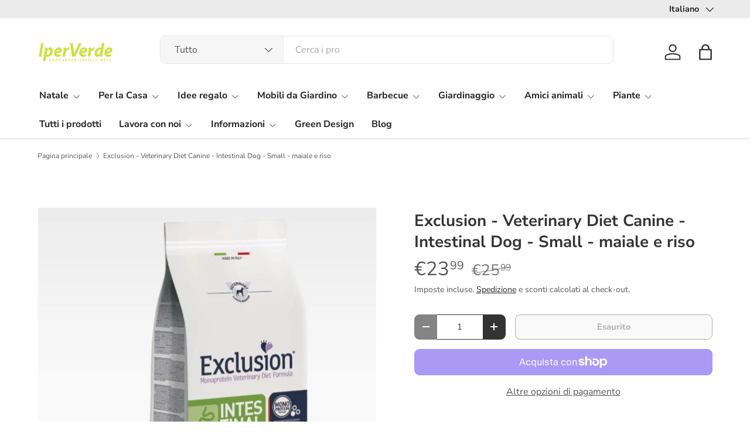

--- FILE ---
content_type: text/html; charset=utf-8
request_url: https://iperverde.it/products/exclusion-veterinary-diet-canine-intestinal-dog-small-maiale-e-riso
body_size: 42926
content:
<!doctype html>
<html class="no-js" lang="it" dir="ltr">
<head><meta charset="utf-8">
<meta name="viewport" content="width=device-width,initial-scale=1">
<title>Exclusion - Veterinary Diet Canine - Intestinal Dog - Small - maiale e &ndash; Iperverde</title><link rel="canonical" href="https://iperverde.it/products/exclusion-veterinary-diet-canine-intestinal-dog-small-maiale-e-riso"><link rel="icon" href="//iperverde.it/cdn/shop/files/iperverde-favicon-vettoriale_28c6089f-36e5-4d3e-8f08-ef5fdfc30306.png?crop=center&height=48&v=1739658613&width=48" type="image/png">
  <link rel="apple-touch-icon" href="//iperverde.it/cdn/shop/files/iperverde-favicon-vettoriale_28c6089f-36e5-4d3e-8f08-ef5fdfc30306.png?crop=center&height=180&v=1739658613&width=180"><meta name="description" content="Exclusion Diet Intestinal Small Breed è un alimento completo dietetico per cani adulti formulato per la riduzione dei disturbi acuti dell’assorbimento intestinale e compensazione della cattiva digestione. Questo alimento completo dietetico possiede un accresciuto livello di elettroliti, ingredienti ad elevata digeribil"><meta property="og:site_name" content="Iperverde">
<meta property="og:url" content="https://iperverde.it/products/exclusion-veterinary-diet-canine-intestinal-dog-small-maiale-e-riso">
<meta property="og:title" content="Exclusion - Veterinary Diet Canine - Intestinal Dog - Small - maiale e">
<meta property="og:type" content="product">
<meta property="og:description" content="Exclusion Diet Intestinal Small Breed è un alimento completo dietetico per cani adulti formulato per la riduzione dei disturbi acuti dell’assorbimento intestinale e compensazione della cattiva digestione. Questo alimento completo dietetico possiede un accresciuto livello di elettroliti, ingredienti ad elevata digeribil"><meta property="og:image" content="http://iperverde.it/cdn/shop/products/exclusion-veterinary-diet-canine-intestinal-dog-small-maiale-e-riso.jpg?crop=center&height=1200&v=1629618754&width=1200">
  <meta property="og:image:secure_url" content="https://iperverde.it/cdn/shop/products/exclusion-veterinary-diet-canine-intestinal-dog-small-maiale-e-riso.jpg?crop=center&height=1200&v=1629618754&width=1200">
  <meta property="og:image:width" content="580">
  <meta property="og:image:height" content="556"><meta property="og:price:amount" content="23,99">
  <meta property="og:price:currency" content="EUR"><meta name="twitter:card" content="summary_large_image">
<meta name="twitter:title" content="Exclusion - Veterinary Diet Canine - Intestinal Dog - Small - maiale e">
<meta name="twitter:description" content="Exclusion Diet Intestinal Small Breed è un alimento completo dietetico per cani adulti formulato per la riduzione dei disturbi acuti dell’assorbimento intestinale e compensazione della cattiva digestione. Questo alimento completo dietetico possiede un accresciuto livello di elettroliti, ingredienti ad elevata digeribil">
<link rel="preload" href="//iperverde.it/cdn/shop/t/21/assets/main.css?v=6124622802155735521767372720" as="style"><style data-shopify>
@font-face {
  font-family: "Nunito Sans";
  font-weight: 400;
  font-style: normal;
  font-display: swap;
  src: url("//iperverde.it/cdn/fonts/nunito_sans/nunitosans_n4.0276fe080df0ca4e6a22d9cb55aed3ed5ba6b1da.woff2") format("woff2"),
       url("//iperverde.it/cdn/fonts/nunito_sans/nunitosans_n4.b4964bee2f5e7fd9c3826447e73afe2baad607b7.woff") format("woff");
}
@font-face {
  font-family: "Nunito Sans";
  font-weight: 500;
  font-style: normal;
  font-display: swap;
  src: url("//iperverde.it/cdn/fonts/nunito_sans/nunitosans_n5.6fc0ed1feb3fc393c40619f180fc49c4d0aae0db.woff2") format("woff2"),
       url("//iperverde.it/cdn/fonts/nunito_sans/nunitosans_n5.2c84830b46099cbcc1095f30e0957b88b914e50a.woff") format("woff");
}
@font-face {
  font-family: "Nunito Sans";
  font-weight: 400;
  font-style: italic;
  font-display: swap;
  src: url("//iperverde.it/cdn/fonts/nunito_sans/nunitosans_i4.6e408730afac1484cf297c30b0e67c86d17fc586.woff2") format("woff2"),
       url("//iperverde.it/cdn/fonts/nunito_sans/nunitosans_i4.c9b6dcbfa43622b39a5990002775a8381942ae38.woff") format("woff");
}
@font-face {
  font-family: "Nunito Sans";
  font-weight: 500;
  font-style: italic;
  font-display: swap;
  src: url("//iperverde.it/cdn/fonts/nunito_sans/nunitosans_i5.4aec82a63f514f7698d355e559a100d24fff7f85.woff2") format("woff2"),
       url("//iperverde.it/cdn/fonts/nunito_sans/nunitosans_i5.cdc884b66aa1fc89a9fc4820a600e6cdd9d97845.woff") format("woff");
}
@font-face {
  font-family: "Nunito Sans";
  font-weight: 700;
  font-style: normal;
  font-display: swap;
  src: url("//iperverde.it/cdn/fonts/nunito_sans/nunitosans_n7.25d963ed46da26098ebeab731e90d8802d989fa5.woff2") format("woff2"),
       url("//iperverde.it/cdn/fonts/nunito_sans/nunitosans_n7.d32e3219b3d2ec82285d3027bd673efc61a996c8.woff") format("woff");
}
@font-face {
  font-family: "Nunito Sans";
  font-weight: 700;
  font-style: normal;
  font-display: swap;
  src: url("//iperverde.it/cdn/fonts/nunito_sans/nunitosans_n7.25d963ed46da26098ebeab731e90d8802d989fa5.woff2") format("woff2"),
       url("//iperverde.it/cdn/fonts/nunito_sans/nunitosans_n7.d32e3219b3d2ec82285d3027bd673efc61a996c8.woff") format("woff");
}
:root {
      --bg-color: 255 255 255 / 1.0;
      --bg-color-og: 255 255 255 / 1.0;
      --heading-color: 51 51 51;
      --text-color: 85 85 85;
      --text-color-og: 85 85 85;
      --scrollbar-color: 85 85 85;
      --link-color: 44 37 40;
      --link-color-og: 44 37 40;
      --star-color: 247 195 70;
      --sale-price-color: 233 67 150;--swatch-border-color-default: 221 221 221;
        --swatch-border-color-active: 170 170 170;
        --swatch-card-size: 24px;
        --swatch-variant-picker-size: 64px;--color-scheme-1-bg: 210 225 117 / 1.0;
      --color-scheme-1-grad: ;
      --color-scheme-1-heading: 51 51 51;
      --color-scheme-1-text: 51 51 51;
      --color-scheme-1-btn-bg: 51 51 51;
      --color-scheme-1-btn-text: 255 255 255;
      --color-scheme-1-btn-bg-hover: 90 90 90;--color-scheme-2-bg: 233 67 150 / 1.0;
      --color-scheme-2-grad: ;
      --color-scheme-2-heading: 255 255 255;
      --color-scheme-2-text: 255 255 255;
      --color-scheme-2-btn-bg: 41 47 54;
      --color-scheme-2-btn-text: 255 255 255;
      --color-scheme-2-btn-bg-hover: 80 86 92;--color-scheme-3-bg: 26 102 210 / 1.0;
      --color-scheme-3-grad: ;
      --color-scheme-3-heading: 255 255 255;
      --color-scheme-3-text: 255 255 255;
      --color-scheme-3-btn-bg: 51 51 51;
      --color-scheme-3-btn-text: 255 255 255;
      --color-scheme-3-btn-bg-hover: 90 90 90;

      --drawer-bg-color: 255 255 255 / 1.0;
      --drawer-text-color: 85 85 85;

      --panel-bg-color: 246 247 247 / 1.0;
      --panel-heading-color: 51 51 51;
      --panel-text-color: 85 85 85;

      --in-stock-text-color: 44 126 63;
      --low-stock-text-color: 210 134 26;
      --very-low-stock-text-color: 180 12 28;
      --no-stock-text-color: 119 119 119;
      --no-stock-backordered-text-color: 119 119 119;

      --error-bg-color: 252 237 238;
      --error-text-color: 180 12 28;
      --success-bg-color: 232 246 234;
      --success-text-color: 44 126 63;
      --info-bg-color: 255 255 255;
      --info-text-color: 233 67 150;

      --heading-font-family: "Nunito Sans", sans-serif;
      --heading-font-style: normal;
      --heading-font-weight: 700;
      --heading-scale-start: 4;
      --heading-letter-spacing: 0.0em;

      --navigation-font-family: "Nunito Sans", sans-serif;
      --navigation-font-style: normal;
      --navigation-font-weight: 700;
      --navigation-letter-spacing: 0.0em;--heading-text-transform: none;
--subheading-text-transform: none;
      --body-font-family: "Nunito Sans", sans-serif;
      --body-font-style: normal;
      --body-font-weight: 400;
      --body-font-size: 16;
      --body-font-size-px: 16px;
      --body-letter-spacing: 0.0em;

      --section-gap: 32;
      --heading-gap: calc(8 * var(--space-unit));--heading-gap: calc(6 * var(--space-unit));--grid-column-gap: 20px;
      --product-card-gap: 20px;--btn-bg-color: 233 67 150;
      --btn-bg-hover-color: 238 109 174;
      --btn-text-color: 255 255 255;
      --btn-bg-color-og: 233 67 150;
      --btn-text-color-og: 255 255 255;
      --btn-alt-bg-color: 255 255 255;
      --btn-alt-bg-alpha: 1.0;
      --btn-alt-text-color: 51 51 51;
      --btn-border-width: 1px;
      --btn-padding-y: 12px;
      --btn-text-size: 0.92em;

      
      --btn-border-radius: 9px;
      

      --btn-lg-border-radius: 50%;
      --btn-icon-border-radius: 50%;
      --input-with-btn-inner-radius: var(--btn-border-radius);

      --input-bg-color: 255 255 255 / 1.0;
      --input-text-color: 85 85 85;
      --input-border-width: 1px;
      --input-border-radius: 8px;
      --textarea-border-radius: 8px;
      --input-border-radius: 9px;
      --input-bg-color-diff-3: #f7f7f7;
      --input-bg-color-diff-6: #f0f0f0;

      --modal-border-radius: 8px;
      --modal-overlay-color: 0 0 0;
      --modal-overlay-opacity: 0.4;
      --drawer-border-radius: 8px;
      --overlay-border-radius: 8px;--custom-label-bg-color: 44 126 63;
      --custom-label-text-color: 255 255 255;--sale-label-bg-color: 213 47 90;
      --sale-label-text-color: 255 255 255;--sold-out-label-bg-color: 85 85 85;
      --sold-out-label-text-color: 255 255 255;--new-label-bg-color: 33 43 54;
      --new-label-text-color: 255 255 255;--preorder-label-bg-color: 0 126 18;
      --preorder-label-text-color: 255 255 255;

      --page-width: 1320px;
      --gutter-sm: 20px;
      --gutter-md: 48px;
      --gutter-lg: 64px;

      --payment-terms-bg-color: #ffffff;

      --coll-card-bg-color: #F9F9F9;
      --coll-card-border-color: #E1E1E1;

      --card-bg-color: 249 249 249;
      --card-text-color: 85 85 85;
      --card-border-color: #E1E1E1;

      --reading-width: 48em;
        --cart-savings-color: 255 0 0
      
    }@media (max-width: 769px) {
      :root {
        --reading-width: 36em;
      }
    }
  </style><link rel="stylesheet" href="//iperverde.it/cdn/shop/t/21/assets/main.css?v=6124622802155735521767372720">
  <script src="//iperverde.it/cdn/shop/t/21/assets/main.js?v=143274360285165072801767372721" defer="defer"></script><link rel="preload" href="//iperverde.it/cdn/fonts/nunito_sans/nunitosans_n4.0276fe080df0ca4e6a22d9cb55aed3ed5ba6b1da.woff2" as="font" type="font/woff2" crossorigin fetchpriority="high"><link rel="preload" href="//iperverde.it/cdn/fonts/nunito_sans/nunitosans_n7.25d963ed46da26098ebeab731e90d8802d989fa5.woff2" as="font" type="font/woff2" crossorigin fetchpriority="high"><script>window.performance && window.performance.mark && window.performance.mark('shopify.content_for_header.start');</script><meta name="google-site-verification" content="1j2j7pibufEzVSQrFhE_WUpRN-q1kHx1lU4QZCMGo_c">
<meta id="shopify-digital-wallet" name="shopify-digital-wallet" content="/28821520466/digital_wallets/dialog">
<meta name="shopify-checkout-api-token" content="b30a1cd31998e1bc7836987028a99ff9">
<meta id="in-context-paypal-metadata" data-shop-id="28821520466" data-venmo-supported="false" data-environment="production" data-locale="it_IT" data-paypal-v4="true" data-currency="EUR">
<link rel="alternate" hreflang="x-default" href="https://iperverde.it/products/exclusion-veterinary-diet-canine-intestinal-dog-small-maiale-e-riso">
<link rel="alternate" hreflang="it" href="https://iperverde.it/products/exclusion-veterinary-diet-canine-intestinal-dog-small-maiale-e-riso">
<link rel="alternate" hreflang="en" href="https://iperverde.it/en/products/exclusion-veterinary-diet-canine-intestinal-dog-small-maiale-e-riso">
<link rel="alternate" hreflang="de" href="https://iperverde.it/de/products/exclusion-veterinary-diet-canine-intestinal-dog-small-maiale-e-riso">
<link rel="alternate" type="application/json+oembed" href="https://iperverde.it/products/exclusion-veterinary-diet-canine-intestinal-dog-small-maiale-e-riso.oembed">
<script async="async" src="/checkouts/internal/preloads.js?locale=it-IT"></script>
<link rel="preconnect" href="https://shop.app" crossorigin="anonymous">
<script async="async" src="https://shop.app/checkouts/internal/preloads.js?locale=it-IT&shop_id=28821520466" crossorigin="anonymous"></script>
<script id="apple-pay-shop-capabilities" type="application/json">{"shopId":28821520466,"countryCode":"IT","currencyCode":"EUR","merchantCapabilities":["supports3DS"],"merchantId":"gid:\/\/shopify\/Shop\/28821520466","merchantName":"Iperverde","requiredBillingContactFields":["postalAddress","email","phone"],"requiredShippingContactFields":["postalAddress","email","phone"],"shippingType":"shipping","supportedNetworks":["visa","maestro","masterCard","amex"],"total":{"type":"pending","label":"Iperverde","amount":"1.00"},"shopifyPaymentsEnabled":true,"supportsSubscriptions":true}</script>
<script id="shopify-features" type="application/json">{"accessToken":"b30a1cd31998e1bc7836987028a99ff9","betas":["rich-media-storefront-analytics"],"domain":"iperverde.it","predictiveSearch":true,"shopId":28821520466,"locale":"it"}</script>
<script>var Shopify = Shopify || {};
Shopify.shop = "iperverde.myshopify.com";
Shopify.locale = "it";
Shopify.currency = {"active":"EUR","rate":"1.0"};
Shopify.country = "IT";
Shopify.theme = {"name":"Updated copy of Canopy Iperverde","id":191980306769,"schema_name":"Canopy","schema_version":"7.1.0","theme_store_id":732,"role":"main"};
Shopify.theme.handle = "null";
Shopify.theme.style = {"id":null,"handle":null};
Shopify.cdnHost = "iperverde.it/cdn";
Shopify.routes = Shopify.routes || {};
Shopify.routes.root = "/";</script>
<script type="module">!function(o){(o.Shopify=o.Shopify||{}).modules=!0}(window);</script>
<script>!function(o){function n(){var o=[];function n(){o.push(Array.prototype.slice.apply(arguments))}return n.q=o,n}var t=o.Shopify=o.Shopify||{};t.loadFeatures=n(),t.autoloadFeatures=n()}(window);</script>
<script>
  window.ShopifyPay = window.ShopifyPay || {};
  window.ShopifyPay.apiHost = "shop.app\/pay";
  window.ShopifyPay.redirectState = null;
</script>
<script id="shop-js-analytics" type="application/json">{"pageType":"product"}</script>
<script defer="defer" async type="module" src="//iperverde.it/cdn/shopifycloud/shop-js/modules/v2/client.init-shop-cart-sync_CMJqCr78.it.esm.js"></script>
<script defer="defer" async type="module" src="//iperverde.it/cdn/shopifycloud/shop-js/modules/v2/chunk.common_Dcn2QxEd.esm.js"></script>
<script defer="defer" async type="module" src="//iperverde.it/cdn/shopifycloud/shop-js/modules/v2/chunk.modal_C0MPLyYd.esm.js"></script>
<script type="module">
  await import("//iperverde.it/cdn/shopifycloud/shop-js/modules/v2/client.init-shop-cart-sync_CMJqCr78.it.esm.js");
await import("//iperverde.it/cdn/shopifycloud/shop-js/modules/v2/chunk.common_Dcn2QxEd.esm.js");
await import("//iperverde.it/cdn/shopifycloud/shop-js/modules/v2/chunk.modal_C0MPLyYd.esm.js");

  window.Shopify.SignInWithShop?.initShopCartSync?.({"fedCMEnabled":true,"windoidEnabled":true});

</script>
<script>
  window.Shopify = window.Shopify || {};
  if (!window.Shopify.featureAssets) window.Shopify.featureAssets = {};
  window.Shopify.featureAssets['shop-js'] = {"shop-cart-sync":["modules/v2/client.shop-cart-sync_DSJNZbmo.it.esm.js","modules/v2/chunk.common_Dcn2QxEd.esm.js","modules/v2/chunk.modal_C0MPLyYd.esm.js"],"init-fed-cm":["modules/v2/client.init-fed-cm_B8rXoVJ9.it.esm.js","modules/v2/chunk.common_Dcn2QxEd.esm.js","modules/v2/chunk.modal_C0MPLyYd.esm.js"],"shop-toast-manager":["modules/v2/client.shop-toast-manager_C5ER3ZCd.it.esm.js","modules/v2/chunk.common_Dcn2QxEd.esm.js","modules/v2/chunk.modal_C0MPLyYd.esm.js"],"init-shop-cart-sync":["modules/v2/client.init-shop-cart-sync_CMJqCr78.it.esm.js","modules/v2/chunk.common_Dcn2QxEd.esm.js","modules/v2/chunk.modal_C0MPLyYd.esm.js"],"shop-button":["modules/v2/client.shop-button_lw8c-T_z.it.esm.js","modules/v2/chunk.common_Dcn2QxEd.esm.js","modules/v2/chunk.modal_C0MPLyYd.esm.js"],"init-windoid":["modules/v2/client.init-windoid_ZVn3nWO8.it.esm.js","modules/v2/chunk.common_Dcn2QxEd.esm.js","modules/v2/chunk.modal_C0MPLyYd.esm.js"],"shop-cash-offers":["modules/v2/client.shop-cash-offers_NVXbUQPY.it.esm.js","modules/v2/chunk.common_Dcn2QxEd.esm.js","modules/v2/chunk.modal_C0MPLyYd.esm.js"],"pay-button":["modules/v2/client.pay-button_TutHIYKX.it.esm.js","modules/v2/chunk.common_Dcn2QxEd.esm.js","modules/v2/chunk.modal_C0MPLyYd.esm.js"],"init-customer-accounts":["modules/v2/client.init-customer-accounts_CvovG_84.it.esm.js","modules/v2/client.shop-login-button_BFnx-o-o.it.esm.js","modules/v2/chunk.common_Dcn2QxEd.esm.js","modules/v2/chunk.modal_C0MPLyYd.esm.js"],"avatar":["modules/v2/client.avatar_BTnouDA3.it.esm.js"],"checkout-modal":["modules/v2/client.checkout-modal_BRq4Q6Hj.it.esm.js","modules/v2/chunk.common_Dcn2QxEd.esm.js","modules/v2/chunk.modal_C0MPLyYd.esm.js"],"init-shop-for-new-customer-accounts":["modules/v2/client.init-shop-for-new-customer-accounts_BkE1yo3U.it.esm.js","modules/v2/client.shop-login-button_BFnx-o-o.it.esm.js","modules/v2/chunk.common_Dcn2QxEd.esm.js","modules/v2/chunk.modal_C0MPLyYd.esm.js"],"init-customer-accounts-sign-up":["modules/v2/client.init-customer-accounts-sign-up_BcM4uZcr.it.esm.js","modules/v2/client.shop-login-button_BFnx-o-o.it.esm.js","modules/v2/chunk.common_Dcn2QxEd.esm.js","modules/v2/chunk.modal_C0MPLyYd.esm.js"],"init-shop-email-lookup-coordinator":["modules/v2/client.init-shop-email-lookup-coordinator_B3CRfAFT.it.esm.js","modules/v2/chunk.common_Dcn2QxEd.esm.js","modules/v2/chunk.modal_C0MPLyYd.esm.js"],"shop-follow-button":["modules/v2/client.shop-follow-button_CRnhbJfV.it.esm.js","modules/v2/chunk.common_Dcn2QxEd.esm.js","modules/v2/chunk.modal_C0MPLyYd.esm.js"],"shop-login-button":["modules/v2/client.shop-login-button_BFnx-o-o.it.esm.js","modules/v2/chunk.common_Dcn2QxEd.esm.js","modules/v2/chunk.modal_C0MPLyYd.esm.js"],"shop-login":["modules/v2/client.shop-login_Bouywukp.it.esm.js","modules/v2/chunk.common_Dcn2QxEd.esm.js","modules/v2/chunk.modal_C0MPLyYd.esm.js"],"lead-capture":["modules/v2/client.lead-capture_DujCTHEu.it.esm.js","modules/v2/chunk.common_Dcn2QxEd.esm.js","modules/v2/chunk.modal_C0MPLyYd.esm.js"],"payment-terms":["modules/v2/client.payment-terms_DDGgldMS.it.esm.js","modules/v2/chunk.common_Dcn2QxEd.esm.js","modules/v2/chunk.modal_C0MPLyYd.esm.js"]};
</script>
<script>(function() {
  var isLoaded = false;
  function asyncLoad() {
    if (isLoaded) return;
    isLoaded = true;
    var urls = ["https:\/\/formbuilder.hulkapps.com\/skeletopapp.js?shop=iperverde.myshopify.com","https:\/\/servicify-appointments.herokuapp.com\/public\/frontend-v1.0.0.js?shop=iperverde.myshopify.com","https:\/\/app-easy-product-downloads.fr\/js\/ajax\/easy_product_dl_get_product_download.js?shop=iperverde.myshopify.com"];
    for (var i = 0; i < urls.length; i++) {
      var s = document.createElement('script');
      s.type = 'text/javascript';
      s.async = true;
      s.src = urls[i];
      var x = document.getElementsByTagName('script')[0];
      x.parentNode.insertBefore(s, x);
    }
  };
  if(window.attachEvent) {
    window.attachEvent('onload', asyncLoad);
  } else {
    window.addEventListener('load', asyncLoad, false);
  }
})();</script>
<script id="__st">var __st={"a":28821520466,"offset":3600,"reqid":"61632b44-6cad-41ac-9579-f36c4e077b59-1769694818","pageurl":"iperverde.it\/products\/exclusion-veterinary-diet-canine-intestinal-dog-small-maiale-e-riso","u":"0cf6f7d12f40","p":"product","rtyp":"product","rid":6693698863186};</script>
<script>window.ShopifyPaypalV4VisibilityTracking = true;</script>
<script id="captcha-bootstrap">!function(){'use strict';const t='contact',e='account',n='new_comment',o=[[t,t],['blogs',n],['comments',n],[t,'customer']],c=[[e,'customer_login'],[e,'guest_login'],[e,'recover_customer_password'],[e,'create_customer']],r=t=>t.map((([t,e])=>`form[action*='/${t}']:not([data-nocaptcha='true']) input[name='form_type'][value='${e}']`)).join(','),a=t=>()=>t?[...document.querySelectorAll(t)].map((t=>t.form)):[];function s(){const t=[...o],e=r(t);return a(e)}const i='password',u='form_key',d=['recaptcha-v3-token','g-recaptcha-response','h-captcha-response',i],f=()=>{try{return window.sessionStorage}catch{return}},m='__shopify_v',_=t=>t.elements[u];function p(t,e,n=!1){try{const o=window.sessionStorage,c=JSON.parse(o.getItem(e)),{data:r}=function(t){const{data:e,action:n}=t;return t[m]||n?{data:e,action:n}:{data:t,action:n}}(c);for(const[e,n]of Object.entries(r))t.elements[e]&&(t.elements[e].value=n);n&&o.removeItem(e)}catch(o){console.error('form repopulation failed',{error:o})}}const l='form_type',E='cptcha';function T(t){t.dataset[E]=!0}const w=window,h=w.document,L='Shopify',v='ce_forms',y='captcha';let A=!1;((t,e)=>{const n=(g='f06e6c50-85a8-45c8-87d0-21a2b65856fe',I='https://cdn.shopify.com/shopifycloud/storefront-forms-hcaptcha/ce_storefront_forms_captcha_hcaptcha.v1.5.2.iife.js',D={infoText:'Protetto da hCaptcha',privacyText:'Privacy',termsText:'Termini'},(t,e,n)=>{const o=w[L][v],c=o.bindForm;if(c)return c(t,g,e,D).then(n);var r;o.q.push([[t,g,e,D],n]),r=I,A||(h.body.append(Object.assign(h.createElement('script'),{id:'captcha-provider',async:!0,src:r})),A=!0)});var g,I,D;w[L]=w[L]||{},w[L][v]=w[L][v]||{},w[L][v].q=[],w[L][y]=w[L][y]||{},w[L][y].protect=function(t,e){n(t,void 0,e),T(t)},Object.freeze(w[L][y]),function(t,e,n,w,h,L){const[v,y,A,g]=function(t,e,n){const i=e?o:[],u=t?c:[],d=[...i,...u],f=r(d),m=r(i),_=r(d.filter((([t,e])=>n.includes(e))));return[a(f),a(m),a(_),s()]}(w,h,L),I=t=>{const e=t.target;return e instanceof HTMLFormElement?e:e&&e.form},D=t=>v().includes(t);t.addEventListener('submit',(t=>{const e=I(t);if(!e)return;const n=D(e)&&!e.dataset.hcaptchaBound&&!e.dataset.recaptchaBound,o=_(e),c=g().includes(e)&&(!o||!o.value);(n||c)&&t.preventDefault(),c&&!n&&(function(t){try{if(!f())return;!function(t){const e=f();if(!e)return;const n=_(t);if(!n)return;const o=n.value;o&&e.removeItem(o)}(t);const e=Array.from(Array(32),(()=>Math.random().toString(36)[2])).join('');!function(t,e){_(t)||t.append(Object.assign(document.createElement('input'),{type:'hidden',name:u})),t.elements[u].value=e}(t,e),function(t,e){const n=f();if(!n)return;const o=[...t.querySelectorAll(`input[type='${i}']`)].map((({name:t})=>t)),c=[...d,...o],r={};for(const[a,s]of new FormData(t).entries())c.includes(a)||(r[a]=s);n.setItem(e,JSON.stringify({[m]:1,action:t.action,data:r}))}(t,e)}catch(e){console.error('failed to persist form',e)}}(e),e.submit())}));const S=(t,e)=>{t&&!t.dataset[E]&&(n(t,e.some((e=>e===t))),T(t))};for(const o of['focusin','change'])t.addEventListener(o,(t=>{const e=I(t);D(e)&&S(e,y())}));const B=e.get('form_key'),M=e.get(l),P=B&&M;t.addEventListener('DOMContentLoaded',(()=>{const t=y();if(P)for(const e of t)e.elements[l].value===M&&p(e,B);[...new Set([...A(),...v().filter((t=>'true'===t.dataset.shopifyCaptcha))])].forEach((e=>S(e,t)))}))}(h,new URLSearchParams(w.location.search),n,t,e,['guest_login'])})(!0,!0)}();</script>
<script integrity="sha256-4kQ18oKyAcykRKYeNunJcIwy7WH5gtpwJnB7kiuLZ1E=" data-source-attribution="shopify.loadfeatures" defer="defer" src="//iperverde.it/cdn/shopifycloud/storefront/assets/storefront/load_feature-a0a9edcb.js" crossorigin="anonymous"></script>
<script crossorigin="anonymous" defer="defer" src="//iperverde.it/cdn/shopifycloud/storefront/assets/shopify_pay/storefront-65b4c6d7.js?v=20250812"></script>
<script data-source-attribution="shopify.dynamic_checkout.dynamic.init">var Shopify=Shopify||{};Shopify.PaymentButton=Shopify.PaymentButton||{isStorefrontPortableWallets:!0,init:function(){window.Shopify.PaymentButton.init=function(){};var t=document.createElement("script");t.src="https://iperverde.it/cdn/shopifycloud/portable-wallets/latest/portable-wallets.it.js",t.type="module",document.head.appendChild(t)}};
</script>
<script data-source-attribution="shopify.dynamic_checkout.buyer_consent">
  function portableWalletsHideBuyerConsent(e){var t=document.getElementById("shopify-buyer-consent"),n=document.getElementById("shopify-subscription-policy-button");t&&n&&(t.classList.add("hidden"),t.setAttribute("aria-hidden","true"),n.removeEventListener("click",e))}function portableWalletsShowBuyerConsent(e){var t=document.getElementById("shopify-buyer-consent"),n=document.getElementById("shopify-subscription-policy-button");t&&n&&(t.classList.remove("hidden"),t.removeAttribute("aria-hidden"),n.addEventListener("click",e))}window.Shopify?.PaymentButton&&(window.Shopify.PaymentButton.hideBuyerConsent=portableWalletsHideBuyerConsent,window.Shopify.PaymentButton.showBuyerConsent=portableWalletsShowBuyerConsent);
</script>
<script>
  function portableWalletsCleanup(e){e&&e.src&&console.error("Failed to load portable wallets script "+e.src);var t=document.querySelectorAll("shopify-accelerated-checkout .shopify-payment-button__skeleton, shopify-accelerated-checkout-cart .wallet-cart-button__skeleton"),e=document.getElementById("shopify-buyer-consent");for(let e=0;e<t.length;e++)t[e].remove();e&&e.remove()}function portableWalletsNotLoadedAsModule(e){e instanceof ErrorEvent&&"string"==typeof e.message&&e.message.includes("import.meta")&&"string"==typeof e.filename&&e.filename.includes("portable-wallets")&&(window.removeEventListener("error",portableWalletsNotLoadedAsModule),window.Shopify.PaymentButton.failedToLoad=e,"loading"===document.readyState?document.addEventListener("DOMContentLoaded",window.Shopify.PaymentButton.init):window.Shopify.PaymentButton.init())}window.addEventListener("error",portableWalletsNotLoadedAsModule);
</script>

<script type="module" src="https://iperverde.it/cdn/shopifycloud/portable-wallets/latest/portable-wallets.it.js" onError="portableWalletsCleanup(this)" crossorigin="anonymous"></script>
<script nomodule>
  document.addEventListener("DOMContentLoaded", portableWalletsCleanup);
</script>

<script id='scb4127' type='text/javascript' async='' src='https://iperverde.it/cdn/shopifycloud/privacy-banner/storefront-banner.js'></script><link id="shopify-accelerated-checkout-styles" rel="stylesheet" media="screen" href="https://iperverde.it/cdn/shopifycloud/portable-wallets/latest/accelerated-checkout-backwards-compat.css" crossorigin="anonymous">
<style id="shopify-accelerated-checkout-cart">
        #shopify-buyer-consent {
  margin-top: 1em;
  display: inline-block;
  width: 100%;
}

#shopify-buyer-consent.hidden {
  display: none;
}

#shopify-subscription-policy-button {
  background: none;
  border: none;
  padding: 0;
  text-decoration: underline;
  font-size: inherit;
  cursor: pointer;
}

#shopify-subscription-policy-button::before {
  box-shadow: none;
}

      </style>
<script id="sections-script" data-sections="header,footer" defer="defer" src="//iperverde.it/cdn/shop/t/21/compiled_assets/scripts.js?v=2310"></script>
<script>window.performance && window.performance.mark && window.performance.mark('shopify.content_for_header.end');</script>


  <script>document.documentElement.className = document.documentElement.className.replace('no-js', 'js');</script><!-- CC Custom Head Start --><!-- CC Custom Head End --><!-- BEGIN app block: shopify://apps/hulk-form-builder/blocks/app-embed/b6b8dd14-356b-4725-a4ed-77232212b3c3 --><!-- BEGIN app snippet: hulkapps-formbuilder-theme-ext --><script type="text/javascript">
  
  if (typeof window.formbuilder_customer != "object") {
        window.formbuilder_customer = {}
  }

  window.hulkFormBuilder = {
    form_data: {"form_F61p2hFg_MksbbuijBSgGg":{"uuid":"F61p2hFg_MksbbuijBSgGg","form_name":"Iscrizione  corsi\/eventi","form_data":{"div_back_gradient_1":"#fff","div_back_gradient_2":"#fff","back_color":"#fff","form_title":"\u003ch3\u003e\u003cspan style=\"color:#e94396;\"\u003eIscriviti subito ai nostri corsi gratis!\u003c\/span\u003e\u003c\/h3\u003e\n","form_submit":"Invia","after_submit":"hideAndmessage","after_submit_msg":"","captcha_enable":"yes","label_style":"inlineLabels","input_border_radius":"5","back_type":"transparent","input_back_color":"#fff","input_back_color_hover":"#fff","back_shadow":"none","label_font_clr":"#333333","input_font_clr":"#333333","button_align":"fullBtn","button_clr":"#fff","button_back_clr":"#e94396","button_border_radius":"5","form_width":"600px","form_border_size":"2","form_border_clr":"#c7c7c7","form_border_radius":"10","label_font_size":"20","input_font_size":"16","button_font_size":"20","form_padding":"35","input_border_color":"#ccc","input_border_color_hover":"#ccc","btn_border_clr":"#e94396","btn_border_size":"2","form_name":"Iscrizione  corsi\/eventi","":"","form_emails":"info@iperverde.it,lia@iperverde.it,segreteria@iperverde.it","form_description":"\u003cp\u003e\u003cstrong\u003eCompila il modulo per iscriverti al corso\/evento\u0026nbsp;\u003c\/strong\u003eo se hai bisogno di maggiori informazioni.\u003cbr \/\u003e\n\u0026nbsp;\u003c\/p\u003e\n","captcha_lang":"it","input_font_family":"Lato","label_font_family":"Lato","formElements":[{"type":"text","position":0,"label":"Nome","customClass":"","halfwidth":"yes","Conditions":{},"centerfield":"no","required":"yes","page_number":1},{"type":"text","position":1,"label":"Cognome","halfwidth":"yes","Conditions":{},"required":"yes","page_number":1},{"type":"email","position":2,"label":"Email","required":"yes","email_confirm":"yes","Conditions":{},"page_number":1},{"Conditions":{},"type":"text","position":3,"label":"Telefono","required":"yes","halfwidth":"yes","page_number":1},{"Conditions":{},"type":"select","position":4,"label":"Seleziona evento\/corso","halfwidth":"yes","values":"Corso gratuito - come creare un laghetto in giardino - 17\/05\/2025 - Ore 10.30","elementCost":{},"required":"yes","page_number":1},{"type":"textarea","position":5,"label":"Messaggio","required":"yes","Conditions":{},"inputHeight":"200","page_number":1},{"Conditions":{},"type":"checkbox","position":6,"label":"I dati acquisiti saranno utilizzati da Iperverde anche con lausilio di mezzi elettronici esclusivamente per rispondere alla richiesta formulata. Ai sensi dellart.7 del D.Lgs. 19\/2003 si ha il diritto di accedere ai propri dati chiedendone la correzione, lintegrazione e , ricorrendone gli estremi, la cancellazione o il blocco scrivendo allindirizzo info@iperverde.it ","required":"yes","page_number":1}]},"is_spam_form":false,"shop_uuid":"8Z-uurPWomdYPmMZoMforA","shop_timezone":"Europe\/Rome","shop_id":40697,"shop_is_after_submit_enabled":true,"shop_shopify_plan":"basic","shop_shopify_domain":"iperverde.myshopify.com","shop_remove_watermark":false,"shop_created_at":"2020-09-23T12:24:03.869-05:00"},"form_LVqbMgt0tAhL7CGojIFT3w":{"uuid":"LVqbMgt0tAhL7CGojIFT3w","form_name":"Contattaci","form_data":{"div_back_gradient_1":"#fff","div_back_gradient_2":"#fff","back_color":"#bf4141","form_title":"\u003ch3\u003e\u003cspan style=\"color:#cbe13e;\"\u003eContattaci\u003c\/span\u003e\u003c\/h3\u003e\n","form_submit":"Invia","after_submit":"hideAndmessage","after_submit_msg":"\u003cp\u003eGrazie per averci contattato.\u0026nbsp;\u003c\/p\u003e\n\n\u003cp\u003eTi risponderemo al pi\u0026ugrave; presto.\u003c\/p\u003e\n\n\u003cp\u003eIl Team di Iperverde\u003c\/p\u003e\n","captcha_enable":"yes","label_style":"blockLabels","input_border_radius":"5","back_type":"transparent","input_back_color":"#fff","input_back_color_hover":"#fff","back_shadow":"none","label_font_clr":"#000000","input_font_clr":"#000000","button_align":"fullBtn","button_clr":"#fff","button_back_clr":"#e94396","button_border_radius":"5","form_width":"600px","form_border_size":"2","form_border_clr":"#c7c7c7","form_border_radius":"10","label_font_size":"16","input_font_size":"16","button_font_size":"20","form_padding":"35","input_border_color":"#ccc","input_border_color_hover":"#ccc","btn_border_clr":"#e94396","btn_border_size":"2","form_name":"Contattaci","":"info@iperverde.it","form_emails":"info@iperverde.it","form_description":"\u003cp\u003e\u0026nbsp;\u003c\/p\u003e\n\n\u003cp\u003e\u003cspan style=\"color:#000000;\"\u003eCompila il modulo per richiederci qualsiasi tipo di informazione relativamente a prodotti e servizi di Iperverde.\u003c\/span\u003e\u003c\/p\u003e\n\n\u003cp\u003e\u003cspan style=\"color:#000000;\"\u003eIl nostro team \u0026egrave; a tua disposizione!\u003c\/span\u003e\u003c\/p\u003e\n","captcha_lang":"it","input_font_family":"Lato","label_font_family":"Lato","formElements":[{"type":"text","position":0,"label":"Nome","customClass":"","halfwidth":"no","Conditions":{},"centerfield":"no","required":"yes","page_number":1},{"type":"text","position":1,"label":"Cognome","halfwidth":"no","Conditions":{},"required":"yes","page_number":1,"centerfield":"no"},{"type":"email","position":2,"label":"Email","required":"yes","email_confirm":"yes","Conditions":{},"page_number":1,"centerfield":"no"},{"type":"textarea","position":3,"label":"Messaggio","required":"yes","Conditions":{},"inputHeight":"200","page_number":1},{"Conditions":{},"type":"checkbox","position":4,"label":"I dati acquisiti saranno utilizzati da Iperverde anche con lausilio di mezzi elettronici esclusivamente per rispondere alla richiesta formulata. Ai sensi dellart.7 del D.Lgs. 19\/2003 si ha il diritto di accedere ai propri dati chiedendone la correzione, lintegrazione e , ricorrendone gli estremi, la cancellazione o il blocco scrivendo allindirizzo info@iperverde.it ","required":"yes","checked":"no","page_number":1}]},"is_spam_form":false,"shop_uuid":"8Z-uurPWomdYPmMZoMforA","shop_timezone":"Europe\/Rome","shop_id":40697,"shop_is_after_submit_enabled":true,"shop_shopify_plan":"basic","shop_shopify_domain":"iperverde.myshopify.com","shop_remove_watermark":false,"shop_created_at":"2020-09-23T12:24:03.869-05:00"}},
    shop_data: {"shop_8Z-uurPWomdYPmMZoMforA":{"shop_uuid":"8Z-uurPWomdYPmMZoMforA","shop_timezone":"Europe\/Rome","shop_id":40697,"shop_is_after_submit_enabled":true,"shop_shopify_plan":"Basic","shop_shopify_domain":"iperverde.myshopify.com","shop_created_at":"2020-09-23T12:24:03.869-05:00","is_skip_metafield":false,"shop_deleted":false,"shop_disabled":false}},
    settings_data: {"shop_settings":{"shop_customise_msgs":[],"default_customise_msgs":{"is_required":"is required","thank_you":"Thank you! The form was submitted successfully.","processing":"Processing...","valid_data":"Please provide valid data","valid_email":"Provide valid email format","valid_tags":"HTML Tags are not allowed","valid_phone":"Provide valid phone number","valid_captcha":"Please provide valid captcha response","valid_url":"Provide valid URL","only_number_alloud":"Provide valid number in","number_less":"must be less than","number_more":"must be more than","image_must_less":"Image must be less than 20MB","image_number":"Images allowed","image_extension":"Invalid extension! Please provide image file","error_image_upload":"Error in image upload. Please try again.","error_file_upload":"Error in file upload. Please try again.","your_response":"Your response","error_form_submit":"Error occur.Please try again after sometime.","email_submitted":"Form with this email is already submitted","invalid_email_by_zerobounce":"The email address you entered appears to be invalid. Please check it and try again.","download_file":"Download file","card_details_invalid":"Your card details are invalid","card_details":"Card details","please_enter_card_details":"Please enter card details","card_number":"Card number","exp_mm":"Exp MM","exp_yy":"Exp YY","crd_cvc":"CVV","payment_value":"Payment amount","please_enter_payment_amount":"Please enter payment amount","address1":"Address line 1","address2":"Address line 2","city":"City","province":"Province","zipcode":"Zip code","country":"Country","blocked_domain":"This form does not accept addresses from","file_must_less":"File must be less than 20MB","file_extension":"Invalid extension! Please provide file","only_file_number_alloud":"files allowed","previous":"Previous","next":"Next","must_have_a_input":"Please enter at least one field.","please_enter_required_data":"Please enter required data","atleast_one_special_char":"Include at least one special character","atleast_one_lowercase_char":"Include at least one lowercase character","atleast_one_uppercase_char":"Include at least one uppercase character","atleast_one_number":"Include at least one number","must_have_8_chars":"Must have 8 characters long","be_between_8_and_12_chars":"Be between 8 and 12 characters long","please_select":"Please Select","phone_submitted":"Form with this phone number is already submitted","user_res_parse_error":"Error while submitting the form","valid_same_values":"values must be same","product_choice_clear_selection":"Clear Selection","picture_choice_clear_selection":"Clear Selection","remove_all_for_file_image_upload":"Remove All","invalid_file_type_for_image_upload":"You can't upload files of this type.","invalid_file_type_for_signature_upload":"You can't upload files of this type.","max_files_exceeded_for_file_upload":"You can not upload any more files.","max_files_exceeded_for_image_upload":"You can not upload any more files.","file_already_exist":"File already uploaded","max_limit_exceed":"You have added the maximum number of text fields.","cancel_upload_for_file_upload":"Cancel upload","cancel_upload_for_image_upload":"Cancel upload","cancel_upload_for_signature_upload":"Cancel upload"},"shop_blocked_domains":[]}},
    features_data: {"shop_plan_features":{"shop_plan_features":["unlimited-forms","full-design-customization","export-form-submissions","multiple-recipients-for-form-submissions","multiple-admin-notifications","enable-captcha","unlimited-file-uploads","save-submitted-form-data","set-auto-response-message","conditional-logic","form-banner","save-as-draft-facility","include-user-response-in-admin-email","disable-form-submission","file-upload"]}},
    shop: null,
    shop_id: null,
    plan_features: null,
    validateDoubleQuotes: false,
    assets: {
      extraFunctions: "https://cdn.shopify.com/extensions/019bb5ee-ec40-7527-955d-c1b8751eb060/form-builder-by-hulkapps-50/assets/extra-functions.js",
      extraStyles: "https://cdn.shopify.com/extensions/019bb5ee-ec40-7527-955d-c1b8751eb060/form-builder-by-hulkapps-50/assets/extra-styles.css",
      bootstrapStyles: "https://cdn.shopify.com/extensions/019bb5ee-ec40-7527-955d-c1b8751eb060/form-builder-by-hulkapps-50/assets/theme-app-extension-bootstrap.css"
    },
    translations: {
      htmlTagNotAllowed: "HTML Tags are not allowed",
      sqlQueryNotAllowed: "SQL Queries are not allowed",
      doubleQuoteNotAllowed: "Double quotes are not allowed",
      vorwerkHttpWwwNotAllowed: "The words \u0026#39;http\u0026#39; and \u0026#39;www\u0026#39; are not allowed. Please remove them and try again.",
      maxTextFieldsReached: "You have added the maximum number of text fields.",
      avoidNegativeWords: "Avoid negative words: Don\u0026#39;t use negative words in your contact message.",
      customDesignOnly: "This form is for custom designs requests. For general inquiries please contact our team at info@stagheaddesigns.com",
      zerobounceApiErrorMsg: "We couldn\u0026#39;t verify your email due to a technical issue. Please try again later.",
    }

  }

  

  window.FbThemeAppExtSettingsHash = {}
  
</script><!-- END app snippet --><!-- END app block --><script src="https://cdn.shopify.com/extensions/019bb5ee-ec40-7527-955d-c1b8751eb060/form-builder-by-hulkapps-50/assets/form-builder-script.js" type="text/javascript" defer="defer"></script>
<link href="https://monorail-edge.shopifysvc.com" rel="dns-prefetch">
<script>(function(){if ("sendBeacon" in navigator && "performance" in window) {try {var session_token_from_headers = performance.getEntriesByType('navigation')[0].serverTiming.find(x => x.name == '_s').description;} catch {var session_token_from_headers = undefined;}var session_cookie_matches = document.cookie.match(/_shopify_s=([^;]*)/);var session_token_from_cookie = session_cookie_matches && session_cookie_matches.length === 2 ? session_cookie_matches[1] : "";var session_token = session_token_from_headers || session_token_from_cookie || "";function handle_abandonment_event(e) {var entries = performance.getEntries().filter(function(entry) {return /monorail-edge.shopifysvc.com/.test(entry.name);});if (!window.abandonment_tracked && entries.length === 0) {window.abandonment_tracked = true;var currentMs = Date.now();var navigation_start = performance.timing.navigationStart;var payload = {shop_id: 28821520466,url: window.location.href,navigation_start,duration: currentMs - navigation_start,session_token,page_type: "product"};window.navigator.sendBeacon("https://monorail-edge.shopifysvc.com/v1/produce", JSON.stringify({schema_id: "online_store_buyer_site_abandonment/1.1",payload: payload,metadata: {event_created_at_ms: currentMs,event_sent_at_ms: currentMs}}));}}window.addEventListener('pagehide', handle_abandonment_event);}}());</script>
<script id="web-pixels-manager-setup">(function e(e,d,r,n,o){if(void 0===o&&(o={}),!Boolean(null===(a=null===(i=window.Shopify)||void 0===i?void 0:i.analytics)||void 0===a?void 0:a.replayQueue)){var i,a;window.Shopify=window.Shopify||{};var t=window.Shopify;t.analytics=t.analytics||{};var s=t.analytics;s.replayQueue=[],s.publish=function(e,d,r){return s.replayQueue.push([e,d,r]),!0};try{self.performance.mark("wpm:start")}catch(e){}var l=function(){var e={modern:/Edge?\/(1{2}[4-9]|1[2-9]\d|[2-9]\d{2}|\d{4,})\.\d+(\.\d+|)|Firefox\/(1{2}[4-9]|1[2-9]\d|[2-9]\d{2}|\d{4,})\.\d+(\.\d+|)|Chrom(ium|e)\/(9{2}|\d{3,})\.\d+(\.\d+|)|(Maci|X1{2}).+ Version\/(15\.\d+|(1[6-9]|[2-9]\d|\d{3,})\.\d+)([,.]\d+|)( \(\w+\)|)( Mobile\/\w+|) Safari\/|Chrome.+OPR\/(9{2}|\d{3,})\.\d+\.\d+|(CPU[ +]OS|iPhone[ +]OS|CPU[ +]iPhone|CPU IPhone OS|CPU iPad OS)[ +]+(15[._]\d+|(1[6-9]|[2-9]\d|\d{3,})[._]\d+)([._]\d+|)|Android:?[ /-](13[3-9]|1[4-9]\d|[2-9]\d{2}|\d{4,})(\.\d+|)(\.\d+|)|Android.+Firefox\/(13[5-9]|1[4-9]\d|[2-9]\d{2}|\d{4,})\.\d+(\.\d+|)|Android.+Chrom(ium|e)\/(13[3-9]|1[4-9]\d|[2-9]\d{2}|\d{4,})\.\d+(\.\d+|)|SamsungBrowser\/([2-9]\d|\d{3,})\.\d+/,legacy:/Edge?\/(1[6-9]|[2-9]\d|\d{3,})\.\d+(\.\d+|)|Firefox\/(5[4-9]|[6-9]\d|\d{3,})\.\d+(\.\d+|)|Chrom(ium|e)\/(5[1-9]|[6-9]\d|\d{3,})\.\d+(\.\d+|)([\d.]+$|.*Safari\/(?![\d.]+ Edge\/[\d.]+$))|(Maci|X1{2}).+ Version\/(10\.\d+|(1[1-9]|[2-9]\d|\d{3,})\.\d+)([,.]\d+|)( \(\w+\)|)( Mobile\/\w+|) Safari\/|Chrome.+OPR\/(3[89]|[4-9]\d|\d{3,})\.\d+\.\d+|(CPU[ +]OS|iPhone[ +]OS|CPU[ +]iPhone|CPU IPhone OS|CPU iPad OS)[ +]+(10[._]\d+|(1[1-9]|[2-9]\d|\d{3,})[._]\d+)([._]\d+|)|Android:?[ /-](13[3-9]|1[4-9]\d|[2-9]\d{2}|\d{4,})(\.\d+|)(\.\d+|)|Mobile Safari.+OPR\/([89]\d|\d{3,})\.\d+\.\d+|Android.+Firefox\/(13[5-9]|1[4-9]\d|[2-9]\d{2}|\d{4,})\.\d+(\.\d+|)|Android.+Chrom(ium|e)\/(13[3-9]|1[4-9]\d|[2-9]\d{2}|\d{4,})\.\d+(\.\d+|)|Android.+(UC? ?Browser|UCWEB|U3)[ /]?(15\.([5-9]|\d{2,})|(1[6-9]|[2-9]\d|\d{3,})\.\d+)\.\d+|SamsungBrowser\/(5\.\d+|([6-9]|\d{2,})\.\d+)|Android.+MQ{2}Browser\/(14(\.(9|\d{2,})|)|(1[5-9]|[2-9]\d|\d{3,})(\.\d+|))(\.\d+|)|K[Aa][Ii]OS\/(3\.\d+|([4-9]|\d{2,})\.\d+)(\.\d+|)/},d=e.modern,r=e.legacy,n=navigator.userAgent;return n.match(d)?"modern":n.match(r)?"legacy":"unknown"}(),u="modern"===l?"modern":"legacy",c=(null!=n?n:{modern:"",legacy:""})[u],f=function(e){return[e.baseUrl,"/wpm","/b",e.hashVersion,"modern"===e.buildTarget?"m":"l",".js"].join("")}({baseUrl:d,hashVersion:r,buildTarget:u}),m=function(e){var d=e.version,r=e.bundleTarget,n=e.surface,o=e.pageUrl,i=e.monorailEndpoint;return{emit:function(e){var a=e.status,t=e.errorMsg,s=(new Date).getTime(),l=JSON.stringify({metadata:{event_sent_at_ms:s},events:[{schema_id:"web_pixels_manager_load/3.1",payload:{version:d,bundle_target:r,page_url:o,status:a,surface:n,error_msg:t},metadata:{event_created_at_ms:s}}]});if(!i)return console&&console.warn&&console.warn("[Web Pixels Manager] No Monorail endpoint provided, skipping logging."),!1;try{return self.navigator.sendBeacon.bind(self.navigator)(i,l)}catch(e){}var u=new XMLHttpRequest;try{return u.open("POST",i,!0),u.setRequestHeader("Content-Type","text/plain"),u.send(l),!0}catch(e){return console&&console.warn&&console.warn("[Web Pixels Manager] Got an unhandled error while logging to Monorail."),!1}}}}({version:r,bundleTarget:l,surface:e.surface,pageUrl:self.location.href,monorailEndpoint:e.monorailEndpoint});try{o.browserTarget=l,function(e){var d=e.src,r=e.async,n=void 0===r||r,o=e.onload,i=e.onerror,a=e.sri,t=e.scriptDataAttributes,s=void 0===t?{}:t,l=document.createElement("script"),u=document.querySelector("head"),c=document.querySelector("body");if(l.async=n,l.src=d,a&&(l.integrity=a,l.crossOrigin="anonymous"),s)for(var f in s)if(Object.prototype.hasOwnProperty.call(s,f))try{l.dataset[f]=s[f]}catch(e){}if(o&&l.addEventListener("load",o),i&&l.addEventListener("error",i),u)u.appendChild(l);else{if(!c)throw new Error("Did not find a head or body element to append the script");c.appendChild(l)}}({src:f,async:!0,onload:function(){if(!function(){var e,d;return Boolean(null===(d=null===(e=window.Shopify)||void 0===e?void 0:e.analytics)||void 0===d?void 0:d.initialized)}()){var d=window.webPixelsManager.init(e)||void 0;if(d){var r=window.Shopify.analytics;r.replayQueue.forEach((function(e){var r=e[0],n=e[1],o=e[2];d.publishCustomEvent(r,n,o)})),r.replayQueue=[],r.publish=d.publishCustomEvent,r.visitor=d.visitor,r.initialized=!0}}},onerror:function(){return m.emit({status:"failed",errorMsg:"".concat(f," has failed to load")})},sri:function(e){var d=/^sha384-[A-Za-z0-9+/=]+$/;return"string"==typeof e&&d.test(e)}(c)?c:"",scriptDataAttributes:o}),m.emit({status:"loading"})}catch(e){m.emit({status:"failed",errorMsg:(null==e?void 0:e.message)||"Unknown error"})}}})({shopId: 28821520466,storefrontBaseUrl: "https://iperverde.it",extensionsBaseUrl: "https://extensions.shopifycdn.com/cdn/shopifycloud/web-pixels-manager",monorailEndpoint: "https://monorail-edge.shopifysvc.com/unstable/produce_batch",surface: "storefront-renderer",enabledBetaFlags: ["2dca8a86"],webPixelsConfigList: [{"id":"960561489","configuration":"{\"config\":\"{\\\"pixel_id\\\":\\\"G-QTGDQ5L2CW\\\",\\\"target_country\\\":\\\"IT\\\",\\\"gtag_events\\\":[{\\\"type\\\":\\\"search\\\",\\\"action_label\\\":[\\\"G-QTGDQ5L2CW\\\",\\\"AW-669617869\\\/TFGTCMXX1rQDEM2dpr8C\\\"]},{\\\"type\\\":\\\"begin_checkout\\\",\\\"action_label\\\":[\\\"G-QTGDQ5L2CW\\\",\\\"AW-669617869\\\/7-eTCMLX1rQDEM2dpr8C\\\"]},{\\\"type\\\":\\\"view_item\\\",\\\"action_label\\\":[\\\"G-QTGDQ5L2CW\\\",\\\"AW-669617869\\\/pEpYCLzX1rQDEM2dpr8C\\\",\\\"MC-5ZJQKG44V5\\\"]},{\\\"type\\\":\\\"purchase\\\",\\\"action_label\\\":[\\\"G-QTGDQ5L2CW\\\",\\\"AW-669617869\\\/XYjoCLnX1rQDEM2dpr8C\\\",\\\"MC-5ZJQKG44V5\\\"]},{\\\"type\\\":\\\"page_view\\\",\\\"action_label\\\":[\\\"G-QTGDQ5L2CW\\\",\\\"AW-669617869\\\/6dgsCLbX1rQDEM2dpr8C\\\",\\\"MC-5ZJQKG44V5\\\"]},{\\\"type\\\":\\\"add_payment_info\\\",\\\"action_label\\\":[\\\"G-QTGDQ5L2CW\\\",\\\"AW-669617869\\\/MUlWCMjX1rQDEM2dpr8C\\\"]},{\\\"type\\\":\\\"add_to_cart\\\",\\\"action_label\\\":[\\\"G-QTGDQ5L2CW\\\",\\\"AW-669617869\\\/v7JOCL_X1rQDEM2dpr8C\\\"]}],\\\"enable_monitoring_mode\\\":false}\"}","eventPayloadVersion":"v1","runtimeContext":"OPEN","scriptVersion":"b2a88bafab3e21179ed38636efcd8a93","type":"APP","apiClientId":1780363,"privacyPurposes":[],"dataSharingAdjustments":{"protectedCustomerApprovalScopes":["read_customer_address","read_customer_email","read_customer_name","read_customer_personal_data","read_customer_phone"]}},{"id":"314474833","configuration":"{\"pixel_id\":\"435692691208576\",\"pixel_type\":\"facebook_pixel\",\"metaapp_system_user_token\":\"-\"}","eventPayloadVersion":"v1","runtimeContext":"OPEN","scriptVersion":"ca16bc87fe92b6042fbaa3acc2fbdaa6","type":"APP","apiClientId":2329312,"privacyPurposes":["ANALYTICS","MARKETING","SALE_OF_DATA"],"dataSharingAdjustments":{"protectedCustomerApprovalScopes":["read_customer_address","read_customer_email","read_customer_name","read_customer_personal_data","read_customer_phone"]}},{"id":"169804113","configuration":"{\"tagID\":\"2612640757356\"}","eventPayloadVersion":"v1","runtimeContext":"STRICT","scriptVersion":"18031546ee651571ed29edbe71a3550b","type":"APP","apiClientId":3009811,"privacyPurposes":["ANALYTICS","MARKETING","SALE_OF_DATA"],"dataSharingAdjustments":{"protectedCustomerApprovalScopes":["read_customer_address","read_customer_email","read_customer_name","read_customer_personal_data","read_customer_phone"]}},{"id":"shopify-app-pixel","configuration":"{}","eventPayloadVersion":"v1","runtimeContext":"STRICT","scriptVersion":"0450","apiClientId":"shopify-pixel","type":"APP","privacyPurposes":["ANALYTICS","MARKETING"]},{"id":"shopify-custom-pixel","eventPayloadVersion":"v1","runtimeContext":"LAX","scriptVersion":"0450","apiClientId":"shopify-pixel","type":"CUSTOM","privacyPurposes":["ANALYTICS","MARKETING"]}],isMerchantRequest: false,initData: {"shop":{"name":"Iperverde","paymentSettings":{"currencyCode":"EUR"},"myshopifyDomain":"iperverde.myshopify.com","countryCode":"IT","storefrontUrl":"https:\/\/iperverde.it"},"customer":null,"cart":null,"checkout":null,"productVariants":[{"price":{"amount":23.99,"currencyCode":"EUR"},"product":{"title":"Exclusion - Veterinary Diet Canine - Intestinal Dog - Small - maiale e riso","vendor":"Exclusion","id":"6693698863186","untranslatedTitle":"Exclusion - Veterinary Diet Canine - Intestinal Dog - Small - maiale e riso","url":"\/products\/exclusion-veterinary-diet-canine-intestinal-dog-small-maiale-e-riso","type":"Cibo secco per cani"},"id":"39553828814930","image":{"src":"\/\/iperverde.it\/cdn\/shop\/products\/exclusion-veterinary-diet-canine-intestinal-dog-small-maiale-e-riso.jpg?v=1629618754"},"sku":"10092335","title":"Default Title","untranslatedTitle":"Default Title"}],"purchasingCompany":null},},"https://iperverde.it/cdn","1d2a099fw23dfb22ep557258f5m7a2edbae",{"modern":"","legacy":""},{"shopId":"28821520466","storefrontBaseUrl":"https:\/\/iperverde.it","extensionBaseUrl":"https:\/\/extensions.shopifycdn.com\/cdn\/shopifycloud\/web-pixels-manager","surface":"storefront-renderer","enabledBetaFlags":"[\"2dca8a86\"]","isMerchantRequest":"false","hashVersion":"1d2a099fw23dfb22ep557258f5m7a2edbae","publish":"custom","events":"[[\"page_viewed\",{}],[\"product_viewed\",{\"productVariant\":{\"price\":{\"amount\":23.99,\"currencyCode\":\"EUR\"},\"product\":{\"title\":\"Exclusion - Veterinary Diet Canine - Intestinal Dog - Small - maiale e riso\",\"vendor\":\"Exclusion\",\"id\":\"6693698863186\",\"untranslatedTitle\":\"Exclusion - Veterinary Diet Canine - Intestinal Dog - Small - maiale e riso\",\"url\":\"\/products\/exclusion-veterinary-diet-canine-intestinal-dog-small-maiale-e-riso\",\"type\":\"Cibo secco per cani\"},\"id\":\"39553828814930\",\"image\":{\"src\":\"\/\/iperverde.it\/cdn\/shop\/products\/exclusion-veterinary-diet-canine-intestinal-dog-small-maiale-e-riso.jpg?v=1629618754\"},\"sku\":\"10092335\",\"title\":\"Default Title\",\"untranslatedTitle\":\"Default Title\"}}]]"});</script><script>
  window.ShopifyAnalytics = window.ShopifyAnalytics || {};
  window.ShopifyAnalytics.meta = window.ShopifyAnalytics.meta || {};
  window.ShopifyAnalytics.meta.currency = 'EUR';
  var meta = {"product":{"id":6693698863186,"gid":"gid:\/\/shopify\/Product\/6693698863186","vendor":"Exclusion","type":"Cibo secco per cani","handle":"exclusion-veterinary-diet-canine-intestinal-dog-small-maiale-e-riso","variants":[{"id":39553828814930,"price":2399,"name":"Exclusion - Veterinary Diet Canine - Intestinal Dog - Small - maiale e riso","public_title":null,"sku":"10092335"}],"remote":false},"page":{"pageType":"product","resourceType":"product","resourceId":6693698863186,"requestId":"61632b44-6cad-41ac-9579-f36c4e077b59-1769694818"}};
  for (var attr in meta) {
    window.ShopifyAnalytics.meta[attr] = meta[attr];
  }
</script>
<script class="analytics">
  (function () {
    var customDocumentWrite = function(content) {
      var jquery = null;

      if (window.jQuery) {
        jquery = window.jQuery;
      } else if (window.Checkout && window.Checkout.$) {
        jquery = window.Checkout.$;
      }

      if (jquery) {
        jquery('body').append(content);
      }
    };

    var hasLoggedConversion = function(token) {
      if (token) {
        return document.cookie.indexOf('loggedConversion=' + token) !== -1;
      }
      return false;
    }

    var setCookieIfConversion = function(token) {
      if (token) {
        var twoMonthsFromNow = new Date(Date.now());
        twoMonthsFromNow.setMonth(twoMonthsFromNow.getMonth() + 2);

        document.cookie = 'loggedConversion=' + token + '; expires=' + twoMonthsFromNow;
      }
    }

    var trekkie = window.ShopifyAnalytics.lib = window.trekkie = window.trekkie || [];
    if (trekkie.integrations) {
      return;
    }
    trekkie.methods = [
      'identify',
      'page',
      'ready',
      'track',
      'trackForm',
      'trackLink'
    ];
    trekkie.factory = function(method) {
      return function() {
        var args = Array.prototype.slice.call(arguments);
        args.unshift(method);
        trekkie.push(args);
        return trekkie;
      };
    };
    for (var i = 0; i < trekkie.methods.length; i++) {
      var key = trekkie.methods[i];
      trekkie[key] = trekkie.factory(key);
    }
    trekkie.load = function(config) {
      trekkie.config = config || {};
      trekkie.config.initialDocumentCookie = document.cookie;
      var first = document.getElementsByTagName('script')[0];
      var script = document.createElement('script');
      script.type = 'text/javascript';
      script.onerror = function(e) {
        var scriptFallback = document.createElement('script');
        scriptFallback.type = 'text/javascript';
        scriptFallback.onerror = function(error) {
                var Monorail = {
      produce: function produce(monorailDomain, schemaId, payload) {
        var currentMs = new Date().getTime();
        var event = {
          schema_id: schemaId,
          payload: payload,
          metadata: {
            event_created_at_ms: currentMs,
            event_sent_at_ms: currentMs
          }
        };
        return Monorail.sendRequest("https://" + monorailDomain + "/v1/produce", JSON.stringify(event));
      },
      sendRequest: function sendRequest(endpointUrl, payload) {
        // Try the sendBeacon API
        if (window && window.navigator && typeof window.navigator.sendBeacon === 'function' && typeof window.Blob === 'function' && !Monorail.isIos12()) {
          var blobData = new window.Blob([payload], {
            type: 'text/plain'
          });

          if (window.navigator.sendBeacon(endpointUrl, blobData)) {
            return true;
          } // sendBeacon was not successful

        } // XHR beacon

        var xhr = new XMLHttpRequest();

        try {
          xhr.open('POST', endpointUrl);
          xhr.setRequestHeader('Content-Type', 'text/plain');
          xhr.send(payload);
        } catch (e) {
          console.log(e);
        }

        return false;
      },
      isIos12: function isIos12() {
        return window.navigator.userAgent.lastIndexOf('iPhone; CPU iPhone OS 12_') !== -1 || window.navigator.userAgent.lastIndexOf('iPad; CPU OS 12_') !== -1;
      }
    };
    Monorail.produce('monorail-edge.shopifysvc.com',
      'trekkie_storefront_load_errors/1.1',
      {shop_id: 28821520466,
      theme_id: 191980306769,
      app_name: "storefront",
      context_url: window.location.href,
      source_url: "//iperverde.it/cdn/s/trekkie.storefront.a804e9514e4efded663580eddd6991fcc12b5451.min.js"});

        };
        scriptFallback.async = true;
        scriptFallback.src = '//iperverde.it/cdn/s/trekkie.storefront.a804e9514e4efded663580eddd6991fcc12b5451.min.js';
        first.parentNode.insertBefore(scriptFallback, first);
      };
      script.async = true;
      script.src = '//iperverde.it/cdn/s/trekkie.storefront.a804e9514e4efded663580eddd6991fcc12b5451.min.js';
      first.parentNode.insertBefore(script, first);
    };
    trekkie.load(
      {"Trekkie":{"appName":"storefront","development":false,"defaultAttributes":{"shopId":28821520466,"isMerchantRequest":null,"themeId":191980306769,"themeCityHash":"16626661684660227177","contentLanguage":"it","currency":"EUR","eventMetadataId":"f08dbaa0-69c5-4893-b024-5bfaa2466d26"},"isServerSideCookieWritingEnabled":true,"monorailRegion":"shop_domain","enabledBetaFlags":["65f19447","b5387b81"]},"Session Attribution":{},"S2S":{"facebookCapiEnabled":true,"source":"trekkie-storefront-renderer","apiClientId":580111}}
    );

    var loaded = false;
    trekkie.ready(function() {
      if (loaded) return;
      loaded = true;

      window.ShopifyAnalytics.lib = window.trekkie;

      var originalDocumentWrite = document.write;
      document.write = customDocumentWrite;
      try { window.ShopifyAnalytics.merchantGoogleAnalytics.call(this); } catch(error) {};
      document.write = originalDocumentWrite;

      window.ShopifyAnalytics.lib.page(null,{"pageType":"product","resourceType":"product","resourceId":6693698863186,"requestId":"61632b44-6cad-41ac-9579-f36c4e077b59-1769694818","shopifyEmitted":true});

      var match = window.location.pathname.match(/checkouts\/(.+)\/(thank_you|post_purchase)/)
      var token = match? match[1]: undefined;
      if (!hasLoggedConversion(token)) {
        setCookieIfConversion(token);
        window.ShopifyAnalytics.lib.track("Viewed Product",{"currency":"EUR","variantId":39553828814930,"productId":6693698863186,"productGid":"gid:\/\/shopify\/Product\/6693698863186","name":"Exclusion - Veterinary Diet Canine - Intestinal Dog - Small - maiale e riso","price":"23.99","sku":"10092335","brand":"Exclusion","variant":null,"category":"Cibo secco per cani","nonInteraction":true,"remote":false},undefined,undefined,{"shopifyEmitted":true});
      window.ShopifyAnalytics.lib.track("monorail:\/\/trekkie_storefront_viewed_product\/1.1",{"currency":"EUR","variantId":39553828814930,"productId":6693698863186,"productGid":"gid:\/\/shopify\/Product\/6693698863186","name":"Exclusion - Veterinary Diet Canine - Intestinal Dog - Small - maiale e riso","price":"23.99","sku":"10092335","brand":"Exclusion","variant":null,"category":"Cibo secco per cani","nonInteraction":true,"remote":false,"referer":"https:\/\/iperverde.it\/products\/exclusion-veterinary-diet-canine-intestinal-dog-small-maiale-e-riso"});
      }
    });


        var eventsListenerScript = document.createElement('script');
        eventsListenerScript.async = true;
        eventsListenerScript.src = "//iperverde.it/cdn/shopifycloud/storefront/assets/shop_events_listener-3da45d37.js";
        document.getElementsByTagName('head')[0].appendChild(eventsListenerScript);

})();</script>
  <script>
  if (!window.ga || (window.ga && typeof window.ga !== 'function')) {
    window.ga = function ga() {
      (window.ga.q = window.ga.q || []).push(arguments);
      if (window.Shopify && window.Shopify.analytics && typeof window.Shopify.analytics.publish === 'function') {
        window.Shopify.analytics.publish("ga_stub_called", {}, {sendTo: "google_osp_migration"});
      }
      console.error("Shopify's Google Analytics stub called with:", Array.from(arguments), "\nSee https://help.shopify.com/manual/promoting-marketing/pixels/pixel-migration#google for more information.");
    };
    if (window.Shopify && window.Shopify.analytics && typeof window.Shopify.analytics.publish === 'function') {
      window.Shopify.analytics.publish("ga_stub_initialized", {}, {sendTo: "google_osp_migration"});
    }
  }
</script>
<script
  defer
  src="https://iperverde.it/cdn/shopifycloud/perf-kit/shopify-perf-kit-3.1.0.min.js"
  data-application="storefront-renderer"
  data-shop-id="28821520466"
  data-render-region="gcp-us-east1"
  data-page-type="product"
  data-theme-instance-id="191980306769"
  data-theme-name="Canopy"
  data-theme-version="7.1.0"
  data-monorail-region="shop_domain"
  data-resource-timing-sampling-rate="10"
  data-shs="true"
  data-shs-beacon="true"
  data-shs-export-with-fetch="true"
  data-shs-logs-sample-rate="1"
  data-shs-beacon-endpoint="https://iperverde.it/api/collect"
></script>
</head>

<body>
  <a class="skip-link btn btn--primary visually-hidden" href="#main-content" data-cc-role="skip">Passa ai contenuti</a><!-- BEGIN sections: header-group -->
<div id="shopify-section-sections--27907953197393__announcement" class="shopify-section shopify-section-group-header-group cc-announcement">
<link href="//iperverde.it/cdn/shop/t/21/assets/announcement.css?v=136620428896663381241767372720" rel="stylesheet" type="text/css" media="all" />
    <script src="//iperverde.it/cdn/shop/t/21/assets/announcement.js?v=123267429028003703111767372720" defer="defer"></script><style data-shopify>.announcement {
        --announcement-text-color: 34 34 34;
        background-color: #ebebeb;
      }</style><script src="//iperverde.it/cdn/shop/t/21/assets/custom-select.js?v=87551504631488143301767372720" defer="defer"></script><announcement-bar class="announcement block text-body-small" data-slide-delay="7000">
      <div class="container">
        <div class="flex">
          <div class="announcement__col--left announcement__col--align-left"></div>

          
            <div class="announcement__col--right hidden md:flex md:items-center"><div class="announcement__localization">
                  <form method="post" action="/localization" id="nav-localization" accept-charset="UTF-8" class="form localization no-js-hidden" enctype="multipart/form-data"><input type="hidden" name="form_type" value="localization" /><input type="hidden" name="utf8" value="✓" /><input type="hidden" name="_method" value="put" /><input type="hidden" name="return_to" value="/products/exclusion-veterinary-diet-canine-intestinal-dog-small-maiale-e-riso" /><div class="localization__grid"><div class="localization__selector">
        <input type="hidden" name="locale_code" value="it">
<custom-select id="nav-localization-language"><label class="label visually-hidden no-js-hidden" for="nav-localization-language-button">Lingua</label><div class="custom-select relative w-full no-js-hidden"><button class="custom-select__btn input items-center" type="button"
            aria-expanded="false" aria-haspopup="listbox" id="nav-localization-language-button">
      <span class="text-start">Italiano</span>
      <svg width="20" height="20" viewBox="0 0 24 24" class="icon" role="presentation" focusable="false" aria-hidden="true">
        <path d="M20 8.5 12.5 16 5 8.5" stroke="currentColor" stroke-width="1.5" fill="none"/>
      </svg>
    </button>
    <ul class="custom-select__listbox absolute invisible" role="listbox" tabindex="-1"
        aria-hidden="true" hidden aria-activedescendant="nav-localization-language-opt-0"><li class="custom-select__option flex items-center js-option"
            id="nav-localization-language-opt-0"
            role="option"
            data-value="it" aria-selected="true">
          <span class="pointer-events-none">Italiano</span>
          </li><li class="custom-select__option flex items-center js-option"
            id="nav-localization-language-opt-1"
            role="option"
            data-value="en">
          <span class="pointer-events-none">English</span>
          </li><li class="custom-select__option flex items-center js-option"
            id="nav-localization-language-opt-2"
            role="option"
            data-value="de">
          <span class="pointer-events-none">Deutsch</span>
          </li></ul>
  </div></custom-select></div></div><script>
      customElements.whenDefined('custom-select').then(() => {
        if (!customElements.get('country-selector')) {
          class CountrySelector extends customElements.get('custom-select') {
            constructor() {
              super();
              this.loaded = false;
            }

            async showListbox() {
              if (this.loaded) {
                super.showListbox();
                return;
              }

              this.button.classList.add('is-loading');
              this.button.setAttribute('aria-disabled', 'true');

              try {
                const response = await fetch('?section_id=country-selector');
                if (!response.ok) throw new Error(response.status);

                const tmpl = document.createElement('template');
                tmpl.innerHTML = await response.text();

                const el = tmpl.content.querySelector('.custom-select__listbox');
                this.listbox.innerHTML = el.innerHTML;

                this.options = this.querySelectorAll('.custom-select__option');

                this.popular = this.querySelectorAll('[data-popular]');
                if (this.popular.length) {
                  this.popular[this.popular.length - 1].closest('.custom-select__option')
                    .classList.add('custom-select__option--visual-group-end');
                }

                this.selectedOption = this.querySelector('[aria-selected="true"]');
                if (!this.selectedOption) {
                  this.selectedOption = this.listbox.firstElementChild;
                }

                this.loaded = true;
              } catch {
                this.listbox.innerHTML = '<li>Errore durante il recupero dei Paesi, riprova.</li>';
              } finally {
                super.showListbox();
                this.button.classList.remove('is-loading');
                this.button.setAttribute('aria-disabled', 'false');
              }
            }

            setButtonWidth() {
              return;
            }
          }

          customElements.define('country-selector', CountrySelector);
        }
      });
    </script><script>
    document.getElementById('nav-localization').addEventListener('change', (evt) => {
      const input = evt.target.previousElementSibling;
      if (input && input.tagName === 'INPUT') {
        input.value = evt.detail.selectedValue;
        evt.currentTarget.submit();
      }
    });
  </script></form>
                </div></div></div>
      </div>
    </announcement-bar>
</div><div id="shopify-section-sections--27907953197393__header" class="shopify-section shopify-section-group-header-group cc-header">
<style data-shopify>.header {
  --bg-color: 255 255 255 / 1.0;
  --text-color: 34 34 34;
  --mobile-menu-bg-color: 255 255 255 / 1.0;
  --mobile-menu-text-color: 34 34 34;
  --desktop-menu-bg-color: 255 255 255 / 1.0;
  --desktop-menu-text-color: 34 34 34;
  --nav-bg-color: 255 255 255;
  --nav-text-color: 34 34 34;
  --nav-child-bg-color:  255 255 255;
  --nav-child-text-color: 34 34 34;
  --header-accent-color: 175 175 175;
  --search-bg-color: 255 255 255;
  --search-text-color: 85 85 85;
  
  
  }</style><store-header class="header bg-theme-bg text-theme-text"style="--header-transition-speed: 300ms"><header class="header__grid header__grid--left-logo container flex flex-wrap items-center">
    <div class="header__logo header__logo--top-left logo flex js-closes-menu"><a class="logo__link inline-block" href="/"><span class="flex" style="max-width: 130px;">
              <picture><source media="(max-width: 768px)" srcset="//iperverde.it/cdn/shop/files/logo_iperverde_1200x628_cc1b9456-7796-4d2c-b70c-f3a89be3b206.png?v=1630541239&width=260" alt="Iperverde" loading="eager"><img src="//iperverde.it/cdn/shop/files/logo_iperverde_1200x628_cc1b9456-7796-4d2c-b70c-f3a89be3b206.png?v=1630541239&amp;width=260" alt="Iperverde" srcset="//iperverde.it/cdn/shop/files/logo_iperverde_1200x628_cc1b9456-7796-4d2c-b70c-f3a89be3b206.png?v=1630541239&amp;width=260 260w" width="260" height="136" loading="eager">
              </picture>
            </span></a></div>
<link rel="stylesheet" href="//iperverde.it/cdn/shop/t/21/assets/predictive-search.css?v=6717090467776348371767372721">
        <script src="//iperverde.it/cdn/shop/t/21/assets/predictive-search.js?v=158424367886238494141767372721" defer="defer"></script>
        <script src="//iperverde.it/cdn/shop/t/21/assets/tabs.js?v=79975170418644626761767372721" defer="defer"></script><div class="header__search relative js-closes-menu"><link rel="stylesheet" href="//iperverde.it/cdn/shop/t/21/assets/search-suggestions.css?v=182650406560369176971767372721" media="print" onload="this.media='all'"><link href="//iperverde.it/cdn/shop/t/21/assets/product-type-search.css?v=153328044068475290231767372721" rel="stylesheet" type="text/css" media="all" />
<predictive-search class="block" data-loading-text="Caricamento in corso..."><form class="search relative search--speech search--product-types" role="search" action="/search" method="get">
    <label class="label visually-hidden" for="header-search">Cerca</label>
    <script src="//iperverde.it/cdn/shop/t/21/assets/search-form.js?v=43677551656194261111767372721" defer="defer"></script>
    <search-form class="search__form block">
      <input type="hidden" name="options[prefix]" value="last">
      <input type="search"
             class="search__input w-full input js-search-input"
             id="header-search"
             name="q"
             placeholder="Cerca i prodotti"
             
               data-placeholder-one="Cerca i prodotti"
             
             
               data-placeholder-two="Cerca gli articoli"
             
             
               data-placeholder-three="Cerca informazioni"
             
             data-placeholder-prompts-mob="true"
             
               data-typing-speed="100"
               data-deleting-speed="60"
               data-delay-after-deleting="500"
               data-delay-before-first-delete="2000"
               data-delay-after-word-typed="2400"
             
             role="combobox"
               autocomplete="off"
               aria-autocomplete="list"
               aria-controls="predictive-search-results"
               aria-owns="predictive-search-results"
               aria-haspopup="listbox"
               aria-expanded="false"
               spellcheck="false">
<custom-select id="product_types" class="search__product-types absolute left-0 top-0 bottom-0 js-search-product-types"><label class="label visually-hidden no-js-hidden" for="product_types-button">Tipo prodotto</label><div class="custom-select relative w-full no-js-hidden"><button class="custom-select__btn input items-center" type="button"
            aria-expanded="false" aria-haspopup="listbox" id="product_types-button">
      <span class="text-start">Tutto</span>
      <svg width="20" height="20" viewBox="0 0 24 24" class="icon" role="presentation" focusable="false" aria-hidden="true">
        <path d="M20 8.5 12.5 16 5 8.5" stroke="currentColor" stroke-width="1.5" fill="none"/>
      </svg>
    </button>
    <ul class="custom-select__listbox absolute invisible" role="listbox" tabindex="-1"
        aria-hidden="true" hidden><li class="custom-select__option js-option" id="product_types-opt-default" role="option" data-value="">
          <span class="pointer-events-none">Tutto</span>
        </li><li class="custom-select__option flex items-center js-option"
            id="product_types-opt-0"
            role="option"
            data-value="Abbigliamento">
          <span class="pointer-events-none">Abbigliamento</span>
          </li><li class="custom-select__option flex items-center js-option"
            id="product_types-opt-1"
            role="option"
            data-value="abbigliamento cane">
          <span class="pointer-events-none">abbigliamento cane</span>
          </li><li class="custom-select__option flex items-center js-option"
            id="product_types-opt-2"
            role="option"
            data-value="Accessori animali">
          <span class="pointer-events-none">Accessori animali</span>
          </li><li class="custom-select__option flex items-center js-option"
            id="product_types-opt-3"
            role="option"
            data-value="accessori auto per cani">
          <span class="pointer-events-none">accessori auto per cani</span>
          </li><li class="custom-select__option flex items-center js-option"
            id="product_types-opt-4"
            role="option"
            data-value="Accessori per acquari">
          <span class="pointer-events-none">Accessori per acquari</span>
          </li><li class="custom-select__option flex items-center js-option"
            id="product_types-opt-5"
            role="option"
            data-value="Accessori per animali">
          <span class="pointer-events-none">Accessori per animali</span>
          </li><li class="custom-select__option flex items-center js-option"
            id="product_types-opt-6"
            role="option"
            data-value="Accessori per barbecue">
          <span class="pointer-events-none">Accessori per barbecue</span>
          </li><li class="custom-select__option flex items-center js-option"
            id="product_types-opt-7"
            role="option"
            data-value="Accessori per rettilli">
          <span class="pointer-events-none">Accessori per rettilli</span>
          </li><li class="custom-select__option flex items-center js-option"
            id="product_types-opt-8"
            role="option"
            data-value="Acquari">
          <span class="pointer-events-none">Acquari</span>
          </li><li class="custom-select__option flex items-center js-option"
            id="product_types-opt-9"
            role="option"
            data-value="Anti-zanzare e Repellenti">
          <span class="pointer-events-none">Anti-zanzare e Repellenti</span>
          </li><li class="custom-select__option flex items-center js-option"
            id="product_types-opt-10"
            role="option"
            data-value="antilumache">
          <span class="pointer-events-none">antilumache</span>
          </li><li class="custom-select__option flex items-center js-option"
            id="product_types-opt-11"
            role="option"
            data-value="Antiparassitari">
          <span class="pointer-events-none">Antiparassitari</span>
          </li><li class="custom-select__option flex items-center js-option"
            id="product_types-opt-12"
            role="option"
            data-value="Attrezzi manuali">
          <span class="pointer-events-none">Attrezzi manuali</span>
          </li><li class="custom-select__option flex items-center js-option"
            id="product_types-opt-13"
            role="option"
            data-value="barbecue">
          <span class="pointer-events-none">barbecue</span>
          </li><li class="custom-select__option flex items-center js-option"
            id="product_types-opt-14"
            role="option"
            data-value="Bouquet e composizioni floreali">
          <span class="pointer-events-none">Bouquet e composizioni floreali</span>
          </li><li class="custom-select__option flex items-center js-option"
            id="product_types-opt-15"
            role="option"
            data-value="candela profumata">
          <span class="pointer-events-none">candela profumata</span>
          </li><li class="custom-select__option flex items-center js-option"
            id="product_types-opt-16"
            role="option"
            data-value="Candele e Profumazioni">
          <span class="pointer-events-none">Candele e Profumazioni</span>
          </li><li class="custom-select__option flex items-center js-option"
            id="product_types-opt-17"
            role="option"
            data-value="cani">
          <span class="pointer-events-none">cani</span>
          </li><li class="custom-select__option flex items-center js-option"
            id="product_types-opt-18"
            role="option"
            data-value="cibo per cani">
          <span class="pointer-events-none">cibo per cani</span>
          </li><li class="custom-select__option flex items-center js-option"
            id="product_types-opt-19"
            role="option"
            data-value="Cibo per pesci">
          <span class="pointer-events-none">Cibo per pesci</span>
          </li><li class="custom-select__option flex items-center js-option"
            id="product_types-opt-20"
            role="option"
            data-value="Cibo per rettili e uccelli">
          <span class="pointer-events-none">Cibo per rettili e uccelli</span>
          </li><li class="custom-select__option flex items-center js-option"
            id="product_types-opt-21"
            role="option"
            data-value="Cibo per roditori e conigli">
          <span class="pointer-events-none">Cibo per roditori e conigli</span>
          </li><li class="custom-select__option flex items-center js-option"
            id="product_types-opt-22"
            role="option"
            data-value="Cibo secco per cani">
          <span class="pointer-events-none">Cibo secco per cani</span>
          </li><li class="custom-select__option flex items-center js-option"
            id="product_types-opt-23"
            role="option"
            data-value="Cibo secco per gatti">
          <span class="pointer-events-none">Cibo secco per gatti</span>
          </li><li class="custom-select__option flex items-center js-option"
            id="product_types-opt-24"
            role="option"
            data-value="Cibo umido per cani">
          <span class="pointer-events-none">Cibo umido per cani</span>
          </li><li class="custom-select__option flex items-center js-option"
            id="product_types-opt-25"
            role="option"
            data-value="cibo umido per gatti">
          <span class="pointer-events-none">cibo umido per gatti</span>
          </li><li class="custom-select__option flex items-center js-option"
            id="product_types-opt-26"
            role="option"
            data-value="Ciotole">
          <span class="pointer-events-none">Ciotole</span>
          </li><li class="custom-select__option flex items-center js-option"
            id="product_types-opt-27"
            role="option"
            data-value="Ciotole e fontanelle">
          <span class="pointer-events-none">Ciotole e fontanelle</span>
          </li><li class="custom-select__option flex items-center js-option"
            id="product_types-opt-28"
            role="option"
            data-value="Collari, guinzagli e pettorine">
          <span class="pointer-events-none">Collari, guinzagli e pettorine</span>
          </li><li class="custom-select__option flex items-center js-option"
            id="product_types-opt-29"
            role="option"
            data-value="concime composter">
          <span class="pointer-events-none">concime composter</span>
          </li><li class="custom-select__option flex items-center js-option"
            id="product_types-opt-30"
            role="option"
            data-value="concime granulare">
          <span class="pointer-events-none">concime granulare</span>
          </li><li class="custom-select__option flex items-center js-option"
            id="product_types-opt-31"
            role="option"
            data-value="concime in bastoncini">
          <span class="pointer-events-none">concime in bastoncini</span>
          </li><li class="custom-select__option flex items-center js-option"
            id="product_types-opt-32"
            role="option"
            data-value="concime liquido">
          <span class="pointer-events-none">concime liquido</span>
          </li><li class="custom-select__option flex items-center js-option"
            id="product_types-opt-33"
            role="option"
            data-value="concime per aromatiche">
          <span class="pointer-events-none">concime per aromatiche</span>
          </li><li class="custom-select__option flex items-center js-option"
            id="product_types-opt-34"
            role="option"
            data-value="concime per orchidee">
          <span class="pointer-events-none">concime per orchidee</span>
          </li><li class="custom-select__option flex items-center js-option"
            id="product_types-opt-35"
            role="option"
            data-value="Concimi">
          <span class="pointer-events-none">Concimi</span>
          </li><li class="custom-select__option flex items-center js-option"
            id="product_types-opt-36"
            role="option"
            data-value="Concimi granulari">
          <span class="pointer-events-none">Concimi granulari</span>
          </li><li class="custom-select__option flex items-center js-option"
            id="product_types-opt-37"
            role="option"
            data-value="concimi liquidi">
          <span class="pointer-events-none">concimi liquidi</span>
          </li><li class="custom-select__option flex items-center js-option"
            id="product_types-opt-38"
            role="option"
            data-value="cucce e cuscini per gatti">
          <span class="pointer-events-none">cucce e cuscini per gatti</span>
          </li><li class="custom-select__option flex items-center js-option"
            id="product_types-opt-39"
            role="option"
            data-value="cucce e cuscini per gatti e cani">
          <span class="pointer-events-none">cucce e cuscini per gatti e cani</span>
          </li><li class="custom-select__option flex items-center js-option"
            id="product_types-opt-40"
            role="option"
            data-value="cucce e letti per cani">
          <span class="pointer-events-none">cucce e letti per cani</span>
          </li><li class="custom-select__option flex items-center js-option"
            id="product_types-opt-41"
            role="option"
            data-value="Cuccia">
          <span class="pointer-events-none">Cuccia</span>
          </li><li class="custom-select__option flex items-center js-option"
            id="product_types-opt-42"
            role="option"
            data-value="decespugliatore a batteria">
          <span class="pointer-events-none">decespugliatore a batteria</span>
          </li><li class="custom-select__option flex items-center js-option"
            id="product_types-opt-43"
            role="option"
            data-value="Dondoli e Poltrone sospese">
          <span class="pointer-events-none">Dondoli e Poltrone sospese</span>
          </li><li class="custom-select__option flex items-center js-option"
            id="product_types-opt-44"
            role="option"
            data-value="Esteban Paris">
          <span class="pointer-events-none">Esteban Paris</span>
          </li><li class="custom-select__option flex items-center js-option"
            id="product_types-opt-45"
            role="option"
            data-value="fiori e piante artificiali">
          <span class="pointer-events-none">fiori e piante artificiali</span>
          </li><li class="custom-select__option flex items-center js-option"
            id="product_types-opt-46"
            role="option"
            data-value="Fiori Stabilizzati">
          <span class="pointer-events-none">Fiori Stabilizzati</span>
          </li><li class="custom-select__option flex items-center js-option"
            id="product_types-opt-47"
            role="option"
            data-value="Gabbie e conigliere">
          <span class="pointer-events-none">Gabbie e conigliere</span>
          </li><li class="custom-select__option flex items-center js-option"
            id="product_types-opt-48"
            role="option"
            data-value="Gabbie e Voliere per uccelli">
          <span class="pointer-events-none">Gabbie e Voliere per uccelli</span>
          </li><li class="custom-select__option flex items-center js-option"
            id="product_types-opt-49"
            role="option"
            data-value="Gazebo e Pergole">
          <span class="pointer-events-none">Gazebo e Pergole</span>
          </li><li class="custom-select__option flex items-center js-option"
            id="product_types-opt-50"
            role="option"
            data-value="Gift Card">
          <span class="pointer-events-none">Gift Card</span>
          </li><li class="custom-select__option flex items-center js-option"
            id="product_types-opt-51"
            role="option"
            data-value="Giochi e accessori per roditori e conigli">
          <span class="pointer-events-none">Giochi e accessori per roditori e conigli</span>
          </li><li class="custom-select__option flex items-center js-option"
            id="product_types-opt-52"
            role="option"
            data-value="Giochi per cani">
          <span class="pointer-events-none">Giochi per cani</span>
          </li><li class="custom-select__option flex items-center js-option"
            id="product_types-opt-53"
            role="option"
            data-value="Giochi per gatti">
          <span class="pointer-events-none">Giochi per gatti</span>
          </li><li class="custom-select__option flex items-center js-option"
            id="product_types-opt-54"
            role="option"
            data-value="Idee regalo">
          <span class="pointer-events-none">Idee regalo</span>
          </li><li class="custom-select__option flex items-center js-option"
            id="product_types-opt-55"
            role="option"
            data-value="Igiene cane">
          <span class="pointer-events-none">Igiene cane</span>
          </li><li class="custom-select__option flex items-center js-option"
            id="product_types-opt-56"
            role="option"
            data-value="Igiene e toelettatura">
          <span class="pointer-events-none">Igiene e toelettatura</span>
          </li><li class="custom-select__option flex items-center js-option"
            id="product_types-opt-57"
            role="option"
            data-value="Incensi e Brucia Incensi">
          <span class="pointer-events-none">Incensi e Brucia Incensi</span>
          </li><li class="custom-select__option flex items-center js-option"
            id="product_types-opt-58"
            role="option"
            data-value="Ipuro">
          <span class="pointer-events-none">Ipuro</span>
          </li><li class="custom-select__option flex items-center js-option"
            id="product_types-opt-59"
            role="option"
            data-value="Irrigazione">
          <span class="pointer-events-none">Irrigazione</span>
          </li><li class="custom-select__option flex items-center js-option"
            id="product_types-opt-60"
            role="option"
            data-value="Laghetti e accessori">
          <span class="pointer-events-none">Laghetti e accessori</span>
          </li><li class="custom-select__option flex items-center js-option"
            id="product_types-opt-61"
            role="option"
            data-value="Lampada Berger">
          <span class="pointer-events-none">Lampada Berger</span>
          </li><li class="custom-select__option flex items-center js-option"
            id="product_types-opt-62"
            role="option"
            data-value="lampada di sale">
          <span class="pointer-events-none">lampada di sale</span>
          </li><li class="custom-select__option flex items-center js-option"
            id="product_types-opt-63"
            role="option"
            data-value="lampade di sale">
          <span class="pointer-events-none">lampade di sale</span>
          </li><li class="custom-select__option flex items-center js-option"
            id="product_types-opt-64"
            role="option"
            data-value="lampade solari">
          <span class="pointer-events-none">lampade solari</span>
          </li><li class="custom-select__option flex items-center js-option"
            id="product_types-opt-65"
            role="option"
            data-value="Lampe Berger">
          <span class="pointer-events-none">Lampe Berger</span>
          </li><li class="custom-select__option flex items-center js-option"
            id="product_types-opt-66"
            role="option"
            data-value="lettiera per gatto">
          <span class="pointer-events-none">lettiera per gatto</span>
          </li><li class="custom-select__option flex items-center js-option"
            id="product_types-opt-67"
            role="option"
            data-value="Lettiere per roditori e conigli">
          <span class="pointer-events-none">Lettiere per roditori e conigli</span>
          </li><li class="custom-select__option flex items-center js-option"
            id="product_types-opt-68"
            role="option"
            data-value="lucidante fogliare">
          <span class="pointer-events-none">lucidante fogliare</span>
          </li><li class="custom-select__option flex items-center js-option"
            id="product_types-opt-69"
            role="option"
            data-value="Millefiori Milano">
          <span class="pointer-events-none">Millefiori Milano</span>
          </li><li class="custom-select__option flex items-center js-option"
            id="product_types-opt-70"
            role="option"
            data-value="Millefiori Milanoi">
          <span class="pointer-events-none">Millefiori Milanoi</span>
          </li><li class="custom-select__option flex items-center js-option"
            id="product_types-opt-71"
            role="option"
            data-value="mobili da giardino">
          <span class="pointer-events-none">mobili da giardino</span>
          </li><li class="custom-select__option flex items-center js-option"
            id="product_types-opt-72"
            role="option"
            data-value="motosega a batteria">
          <span class="pointer-events-none">motosega a batteria</span>
          </li><li class="custom-select__option flex items-center js-option"
            id="product_types-opt-73"
            role="option"
            data-value="ombrelloni palo centrale">
          <span class="pointer-events-none">ombrelloni palo centrale</span>
          </li><li class="custom-select__option flex items-center js-option"
            id="product_types-opt-74"
            role="option"
            data-value="ombrelloni palo laterale">
          <span class="pointer-events-none">ombrelloni palo laterale</span>
          </li><li class="custom-select__option flex items-center js-option"
            id="product_types-opt-75"
            role="option"
            data-value="Piante da interno">
          <span class="pointer-events-none">Piante da interno</span>
          </li><li class="custom-select__option flex items-center js-option"
            id="product_types-opt-76"
            role="option"
            data-value="Piscine e accessori">
          <span class="pointer-events-none">Piscine e accessori</span>
          </li><li class="custom-select__option flex items-center js-option"
            id="product_types-opt-77"
            role="option"
            data-value="potatore a batteria">
          <span class="pointer-events-none">potatore a batteria</span>
          </li><li class="custom-select__option flex items-center js-option"
            id="product_types-opt-78"
            role="option"
            data-value="rifinitore a batteria">
          <span class="pointer-events-none">rifinitore a batteria</span>
          </li><li class="custom-select__option flex items-center js-option"
            id="product_types-opt-79"
            role="option"
            data-value="robot tagliaerba">
          <span class="pointer-events-none">robot tagliaerba</span>
          </li><li class="custom-select__option flex items-center js-option"
            id="product_types-opt-80"
            role="option"
            data-value="Salotti da giardino">
          <span class="pointer-events-none">Salotti da giardino</span>
          </li><li class="custom-select__option flex items-center js-option"
            id="product_types-opt-81"
            role="option"
            data-value="sdraio e lettini">
          <span class="pointer-events-none">sdraio e lettini</span>
          </li><li class="custom-select__option flex items-center js-option"
            id="product_types-opt-82"
            role="option"
            data-value="Sementi e bulbi">
          <span class="pointer-events-none">Sementi e bulbi</span>
          </li><li class="custom-select__option flex items-center js-option"
            id="product_types-opt-83"
            role="option"
            data-value="SERVIZI">
          <span class="pointer-events-none">SERVIZI</span>
          </li><li class="custom-select__option flex items-center js-option"
            id="product_types-opt-84"
            role="option"
            data-value="Set da balcone">
          <span class="pointer-events-none">Set da balcone</span>
          </li><li class="custom-select__option flex items-center js-option"
            id="product_types-opt-85"
            role="option"
            data-value="Set Pranzo da giardino">
          <span class="pointer-events-none">Set Pranzo da giardino</span>
          </li><li class="custom-select__option flex items-center js-option"
            id="product_types-opt-86"
            role="option"
            data-value="Snack e integratori">
          <span class="pointer-events-none">Snack e integratori</span>
          </li><li class="custom-select__option flex items-center js-option"
            id="product_types-opt-87"
            role="option"
            data-value="Snack per cani">
          <span class="pointer-events-none">Snack per cani</span>
          </li><li class="custom-select__option flex items-center js-option"
            id="product_types-opt-88"
            role="option"
            data-value="snack per gatti">
          <span class="pointer-events-none">snack per gatti</span>
          </li><li class="custom-select__option flex items-center js-option"
            id="product_types-opt-89"
            role="option"
            data-value="soffiatore a batteria">
          <span class="pointer-events-none">soffiatore a batteria</span>
          </li><li class="custom-select__option flex items-center js-option"
            id="product_types-opt-90"
            role="option"
            data-value="tagliasiepi a batteria">
          <span class="pointer-events-none">tagliasiepi a batteria</span>
          </li><li class="custom-select__option flex items-center js-option"
            id="product_types-opt-91"
            role="option"
            data-value="Tartarughiere">
          <span class="pointer-events-none">Tartarughiere</span>
          </li><li class="custom-select__option flex items-center js-option"
            id="product_types-opt-92"
            role="option"
            data-value="terriccio universale">
          <span class="pointer-events-none">terriccio universale</span>
          </li><li class="custom-select__option flex items-center js-option"
            id="product_types-opt-93"
            role="option"
            data-value="Tiragraffi">
          <span class="pointer-events-none">Tiragraffi</span>
          </li><li class="custom-select__option flex items-center js-option"
            id="product_types-opt-94"
            role="option"
            data-value="Toilette per gatto">
          <span class="pointer-events-none">Toilette per gatto</span>
          </li><li class="custom-select__option flex items-center js-option"
            id="product_types-opt-95"
            role="option"
            data-value="trasportini cane">
          <span class="pointer-events-none">trasportini cane</span>
          </li><li class="custom-select__option flex items-center js-option"
            id="product_types-opt-96"
            role="option"
            data-value="Trasportini gatto">
          <span class="pointer-events-none">Trasportini gatto</span>
          </li><li class="custom-select__option flex items-center js-option"
            id="product_types-opt-97"
            role="option"
            data-value="Vasi e accessori">
          <span class="pointer-events-none">Vasi e accessori</span>
          </li></ul>
  </div></custom-select>
        <input type="hidden" id="product_type_input" name="filter.p.product_type"/><button type="button" class="search__reset text-current vertical-center absolute focus-inset js-search-reset" hidden>
        <span class="visually-hidden">Ripristina</span>
        <svg width="24" height="24" viewBox="0 0 24 24" stroke="currentColor" stroke-width="1.5" fill="none" fill-rule="evenodd" stroke-linejoin="round" aria-hidden="true" focusable="false" role="presentation" class="icon"><path d="M5 19 19 5M5 5l14 14"/></svg>
      </button><speech-search-button class="search__speech focus-inset right-0 hidden" tabindex="0" title="Cerca per voce"
          style="--speech-icon-color: #ff0000">
          <svg width="24" height="24" viewBox="0 0 24 24" aria-hidden="true" focusable="false" role="presentation" class="icon"><path fill="currentColor" d="M17.3 11c0 3-2.54 5.1-5.3 5.1S6.7 14 6.7 11H5c0 3.41 2.72 6.23 6 6.72V21h2v-3.28c3.28-.49 6-3.31 6-6.72m-8.2-6.1c0-.66.54-1.2 1.2-1.2.66 0 1.2.54 1.2 1.2l-.01 6.2c0 .66-.53 1.2-1.19 1.2-.66 0-1.2-.54-1.2-1.2M12 14a3 3 0 0 0 3-3V5a3 3 0 0 0-3-3 3 3 0 0 0-3 3v6a3 3 0 0 0 3 3Z"/></svg>
        </speech-search-button>

        <link href="//iperverde.it/cdn/shop/t/21/assets/speech-search.css?v=47207760375520952331767372721" rel="stylesheet" type="text/css" media="all" />
        <script src="//iperverde.it/cdn/shop/t/21/assets/speech-search.js?v=106462966657620737681767372721" defer="defer"></script></search-form><div class="js-search-results" tabindex="-1" data-predictive-search></div>
      <span class="js-search-status visually-hidden" role="status" aria-hidden="true"></span></form>
  <div class="overlay fixed top-0 right-0 bottom-0 left-0 js-search-overlay"></div></predictive-search>
      </div><div class="header__icons flex justify-end mis-auto js-closes-menu"><a class="header__icon text-current" href="https://iperverde.it/customer_authentication/redirect?locale=it&region_country=IT">
            <svg width="24" height="24" viewBox="0 0 24 24" fill="currentColor" aria-hidden="true" focusable="false" role="presentation" class="icon"><path d="M12 2a5 5 0 1 1 0 10 5 5 0 0 1 0-10zm0 1.429a3.571 3.571 0 1 0 0 7.142 3.571 3.571 0 0 0 0-7.142zm0 10c2.558 0 5.114.471 7.664 1.411A3.571 3.571 0 0 1 22 18.19v3.096c0 .394-.32.714-.714.714H2.714A.714.714 0 0 1 2 21.286V18.19c0-1.495.933-2.833 2.336-3.35 2.55-.94 5.106-1.411 7.664-1.411zm0 1.428c-2.387 0-4.775.44-7.17 1.324a2.143 2.143 0 0 0-1.401 2.01v2.38H20.57v-2.38c0-.898-.56-1.7-1.401-2.01-2.395-.885-4.783-1.324-7.17-1.324z"/></svg>
            <span class="visually-hidden">Accedi</span>
          </a><a class="header__icon relative text-current" id="cart-icon" href="/cart" data-no-instant><svg width="24" height="24" viewBox="0 0 24 24" fill="currentColor" aria-hidden="true" focusable="false" role="presentation" class="icon"><path d="M12 2c2.761 0 5 2.089 5 4.667V8h2.2a.79.79 0 0 1 .8.778v12.444a.79.79 0 0 1-.8.778H4.8a.789.789 0 0 1-.8-.778V8.778A.79.79 0 0 1 4.8 8H7V6.667C7 4.09 9.239 2 12 2zm6.4 7.556H5.6v10.888h12.8V9.556zm-6.4-6c-1.84 0-3.333 1.392-3.333 3.11V8h6.666V6.667c0-1.719-1.492-3.111-3.333-3.111z"/></svg><span class="visually-hidden">Borsa</span><div id="cart-icon-bubble"></div>
      </a>
    </div><main-menu class="main-menu" data-menu-sensitivity="200">
        <details class="main-menu__disclosure" open>
          <summary class="main-menu__toggle md:hidden">
            <span class="main-menu__toggle-icon" aria-hidden="true"></span>
            <span class="visually-hidden">Menu</span>
          </summary>
          <div class="main-menu__content has-motion justify-between"><nav aria-label="Primario">
              <ul class="main-nav"><li><details>
                        <summary class="main-nav__item--toggle relative js-nav-hover js-toggle">
                          <a class="main-nav__item main-nav__item--primary main-nav__item-content" href="/collections/natale">
                            Natale<svg width="24" height="24" viewBox="0 0 24 24" aria-hidden="true" focusable="false" role="presentation" class="icon"><path d="M20 8.5 12.5 16 5 8.5" stroke="currentColor" stroke-width="1.5" fill="none"/></svg>
                          </a>
                        </summary><div class="main-nav__child has-motion">
                          
                            <ul class="child-nav child-nav--dropdown">
                              <li class="md:hidden">
                                <button type="button" class="main-nav__item main-nav__item--back relative js-back">
                                  <div class="main-nav__item-content text-start">
                                    <svg width="24" height="24" viewBox="0 0 24 24" fill="currentColor" aria-hidden="true" focusable="false" role="presentation" class="icon"><path d="m6.797 11.625 8.03-8.03 1.06 1.06-6.97 6.97 6.97 6.97-1.06 1.06z"/></svg> Indietro</div>
                                </button>
                              </li>

                              <li class="md:hidden">
                                <a href="/collections/natale" class="main-nav__item child-nav__item large-text main-nav__item-header">Natale</a>
                              </li><li><a class="main-nav__item child-nav__item"
                                         href="/collections/natale/alberi-di-natale-artificiali">Alberi di Natale artificiali</a></li><li><nav-menu >
                                      <details open>
                                        <summary class="child-nav__item--toggle main-nav__item--toggle relative">
                                          <div class="main-nav__item-content child-nav__collection-image w-full"><a class="child-nav__item main-nav__item main-nav__item-content" href="/collections/natale/luci-natalizie" data-no-instant>Luci natalizie<svg width="24" height="24" viewBox="0 0 24 24" aria-hidden="true" focusable="false" role="presentation" class="icon"><path d="M20 8.5 12.5 16 5 8.5" stroke="currentColor" stroke-width="1.5" fill="none"/></svg>
                                            </a>
                                          </div>
                                        </summary>

                                        <div class="disclosure__panel has-motion"><ul class="main-nav__grandchild has-motion  " role="list"><li><a class="grandchild-nav__item main-nav__item" href="/collections/natale/luci-a-led-da-interno">Luci a LED da interno</a>
                                              </li><li><a class="grandchild-nav__item main-nav__item" href="/collections/natale/luci-a-led-da-esterno">Luci a LED da esterno</a>
                                              </li><li><a class="grandchild-nav__item main-nav__item" href="/collections/natale/Tende-luminose">Tende luminose</a>
                                              </li><li><a class="grandchild-nav__item main-nav__item" href="/collections/natale/figure-luminose">Figure luminose</a>
                                              </li><li class="col-start-1 col-end-3">
                                                <a href="/collections/natale/luci-natalizie" class="main-nav__item--go">Vai a Luci natalizie<svg width="24" height="24" viewBox="0 0 24 24" aria-hidden="true" focusable="false" role="presentation" class="icon"><path d="m9.693 4.5 7.5 7.5-7.5 7.5" stroke="currentColor" stroke-width="1.5" fill="none"/></svg>
                                                </a>
                                              </li></ul>
                                        </div>
                                      </details>
                                    </nav-menu></li><li><nav-menu >
                                      <details open>
                                        <summary class="child-nav__item--toggle main-nav__item--toggle relative">
                                          <div class="main-nav__item-content child-nav__collection-image w-full"><a class="child-nav__item main-nav__item main-nav__item-content" href="/collections/natale/Per-la-Casa" data-no-instant>Per la Casa<svg width="24" height="24" viewBox="0 0 24 24" aria-hidden="true" focusable="false" role="presentation" class="icon"><path d="M20 8.5 12.5 16 5 8.5" stroke="currentColor" stroke-width="1.5" fill="none"/></svg>
                                            </a>
                                          </div>
                                        </summary>

                                        <div class="disclosure__panel has-motion"><ul class="main-nav__grandchild has-motion  " role="list"><li><a class="grandchild-nav__item main-nav__item" href="/collections/natale/per-la-tua-tavola">Per la tua tavola</a>
                                              </li><li><a class="grandchild-nav__item main-nav__item" href="/collections/natale/cuscini-plaid-e-coperte">Cuscini, plaid e coperte</a>
                                              </li><li class="col-start-1 col-end-3">
                                                <a href="/collections/natale/Per-la-Casa" class="main-nav__item--go">Vai a Per la Casa<svg width="24" height="24" viewBox="0 0 24 24" aria-hidden="true" focusable="false" role="presentation" class="icon"><path d="m9.693 4.5 7.5 7.5-7.5 7.5" stroke="currentColor" stroke-width="1.5" fill="none"/></svg>
                                                </a>
                                              </li></ul>
                                        </div>
                                      </details>
                                    </nav-menu></li><li><nav-menu >
                                      <details open>
                                        <summary class="child-nav__item--toggle main-nav__item--toggle relative">
                                          <div class="main-nav__item-content child-nav__collection-image w-full"><a class="child-nav__item main-nav__item main-nav__item-content" href="/collections/natale/decorazioni-natalizie" data-no-instant>Decorazioni natalizie<svg width="24" height="24" viewBox="0 0 24 24" aria-hidden="true" focusable="false" role="presentation" class="icon"><path d="M20 8.5 12.5 16 5 8.5" stroke="currentColor" stroke-width="1.5" fill="none"/></svg>
                                            </a>
                                          </div>
                                        </summary>

                                        <div class="disclosure__panel has-motion"><ul class="main-nav__grandchild has-motion  " role="list"><li><a class="grandchild-nav__item main-nav__item" href="/collections/natale/addobbi-per-albero">Addobbi per albero</a>
                                              </li><li><a class="grandchild-nav__item main-nav__item" href="/collections/natale/candele-natalizie">Candele natalizie</a>
                                              </li><li><a class="grandchild-nav__item main-nav__item" href="/collections/natale/festoni-e-corone-fuori-porta">Festoni e corone fuori porta</a>
                                              </li><li><a class="grandchild-nav__item main-nav__item" href="/collections/natale/decorazioni-da-appoggio">Decorazioni da appoggio</a>
                                              </li><li class="col-start-1 col-end-3">
                                                <a href="/collections/natale/decorazioni-natalizie" class="main-nav__item--go">Vai a Decorazioni natalizie<svg width="24" height="24" viewBox="0 0 24 24" aria-hidden="true" focusable="false" role="presentation" class="icon"><path d="m9.693 4.5 7.5 7.5-7.5 7.5" stroke="currentColor" stroke-width="1.5" fill="none"/></svg>
                                                </a>
                                              </li></ul>
                                        </div>
                                      </details>
                                    </nav-menu></li><li><a class="main-nav__item child-nav__item"
                                         href="/collections/natale/Villaggi-di-Natale">Villaggi di Natale</a></li><li><a class="main-nav__item child-nav__item"
                                         href="/collections/natale/idee-regalo-natalizie">Idea regalo natalizia</a></li><li><nav-menu >
                                      <details open>
                                        <summary class="child-nav__item--toggle main-nav__item--toggle relative">
                                          <div class="main-nav__item-content child-nav__collection-image w-full"><a class="child-nav__item main-nav__item main-nav__item-content" href="/collections/natale/presepe" data-no-instant>Presepi<svg width="24" height="24" viewBox="0 0 24 24" aria-hidden="true" focusable="false" role="presentation" class="icon"><path d="M20 8.5 12.5 16 5 8.5" stroke="currentColor" stroke-width="1.5" fill="none"/></svg>
                                            </a>
                                          </div>
                                        </summary>

                                        <div class="disclosure__panel has-motion"><ul class="main-nav__grandchild has-motion  " role="list"><li><a class="grandchild-nav__item main-nav__item" href="/collections/natale/statuine-presepe">Statuine presepe</a>
                                              </li><li><a class="grandchild-nav__item main-nav__item" href="/collections/natale/capanne-presepe">Capanne presepe</a>
                                              </li><li><a class="grandchild-nav__item main-nav__item" href="/collections/natale/accessori-presepe">Accessori presepe</a>
                                              </li><li class="col-start-1 col-end-3">
                                                <a href="/collections/natale/presepe" class="main-nav__item--go">Vai a Presepi<svg width="24" height="24" viewBox="0 0 24 24" aria-hidden="true" focusable="false" role="presentation" class="icon"><path d="m9.693 4.5 7.5 7.5-7.5 7.5" stroke="currentColor" stroke-width="1.5" fill="none"/></svg>
                                                </a>
                                              </li></ul>
                                        </div>
                                      </details>
                                    </nav-menu></li></ul></div>
                      </details></li><li><details>
                        <summary class="main-nav__item--toggle relative js-nav-hover js-toggle">
                          <a class="main-nav__item main-nav__item--primary main-nav__item-content" href="/collections/casa-decor">
                            Per la Casa<svg width="24" height="24" viewBox="0 0 24 24" aria-hidden="true" focusable="false" role="presentation" class="icon"><path d="M20 8.5 12.5 16 5 8.5" stroke="currentColor" stroke-width="1.5" fill="none"/></svg>
                          </a>
                        </summary><div class="main-nav__child has-motion">
                          
                            <ul class="child-nav child-nav--dropdown">
                              <li class="md:hidden">
                                <button type="button" class="main-nav__item main-nav__item--back relative js-back">
                                  <div class="main-nav__item-content text-start">
                                    <svg width="24" height="24" viewBox="0 0 24 24" fill="currentColor" aria-hidden="true" focusable="false" role="presentation" class="icon"><path d="m6.797 11.625 8.03-8.03 1.06 1.06-6.97 6.97 6.97 6.97-1.06 1.06z"/></svg> Indietro</div>
                                </button>
                              </li>

                              <li class="md:hidden">
                                <a href="/collections/casa-decor" class="main-nav__item child-nav__item large-text main-nav__item-header">Per la Casa</a>
                              </li><li><nav-menu >
                                      <details open>
                                        <summary class="child-nav__item--toggle main-nav__item--toggle relative">
                                          <div class="main-nav__item-content child-nav__collection-image w-full"><a class="child-nav__item main-nav__item main-nav__item-content" href="/collections/casa-decor/candele-profumazioni" data-no-instant>Candele e Profumazioni<svg width="24" height="24" viewBox="0 0 24 24" aria-hidden="true" focusable="false" role="presentation" class="icon"><path d="M20 8.5 12.5 16 5 8.5" stroke="currentColor" stroke-width="1.5" fill="none"/></svg>
                                            </a>
                                          </div>
                                        </summary>

                                        <div class="disclosure__panel has-motion"><ul class="main-nav__grandchild has-motion  " role="list"><li><a class="grandchild-nav__item main-nav__item" href="/collections/casa-decor/candele-profumate">Candele Profumate</a>
                                              </li><li><a class="grandchild-nav__item main-nav__item" href="/collections/casa-decor/yankee-candle">Yankee Candle</a>
                                              </li><li><a class="grandchild-nav__item main-nav__item" href="/collections/casa-decor/Lampe-Berger">Lampe Berger</a>
                                              </li><li><a class="grandchild-nav__item main-nav__item" href="/collections/casa-decor/millefiori-Milano">Millefiori Milano</a>
                                              </li><li><a class="grandchild-nav__item main-nav__item" href="/collections/casa-decor/Mami-Milano">Mami Milano</a>
                                              </li><li><a class="grandchild-nav__item main-nav__item" href="/collections/casa-decor/muha">Muha</a>
                                              </li><li><a class="grandchild-nav__item main-nav__item" href="/collections/casa-decor/woodwick">Woodwick</a>
                                              </li><li><a class="grandchild-nav__item main-nav__item" href="/collections/casa-decor/esteban-paris">Esteban Paris</a>
                                              </li><li><a class="grandchild-nav__item main-nav__item" href="/collections/casa-decor/profumo-del-legno">Profumo del Legno</a>
                                              </li><li><a class="grandchild-nav__item main-nav__item" href="/collections/casa-decor/Ipuro">Ipuro</a>
                                              </li><li><a class="grandchild-nav__item main-nav__item" href="/collections/casa-decor/incenso-e-brucia-incensi">Incensi e Brucia Incensi</a>
                                              </li><li class="col-start-1 col-end-3">
                                                <a href="/collections/casa-decor/candele-profumazioni" class="main-nav__item--go">Vai a Candele e Profumazioni<svg width="24" height="24" viewBox="0 0 24 24" aria-hidden="true" focusable="false" role="presentation" class="icon"><path d="m9.693 4.5 7.5 7.5-7.5 7.5" stroke="currentColor" stroke-width="1.5" fill="none"/></svg>
                                                </a>
                                              </li></ul>
                                        </div>
                                      </details>
                                    </nav-menu></li><li><a class="main-nav__item child-nav__item"
                                         href="/collections/casa-decor/lanterne-e-portacandele">Lanterne e portacandele</a></li><li><a class="main-nav__item child-nav__item"
                                         href="/collections/casa-decor/fiori-e-piante-artificiali">Fiori e piante artificiali</a></li><li><a class="main-nav__item child-nav__item"
                                         href="/collections/casa-decor/lampade-di-sale">Lampade di sale</a></li><li><a class="main-nav__item child-nav__item"
                                         href="/collections/casa-decor/tavola-e-cucina">Tavola e cucina</a></li></ul></div>
                      </details></li><li><details>
                        <summary class="main-nav__item--toggle relative js-nav-hover js-toggle">
                          <a class="main-nav__item main-nav__item--primary main-nav__item-content" href="/collections/idee-regalo/idee-regalo">
                            Idee regalo<svg width="24" height="24" viewBox="0 0 24 24" aria-hidden="true" focusable="false" role="presentation" class="icon"><path d="M20 8.5 12.5 16 5 8.5" stroke="currentColor" stroke-width="1.5" fill="none"/></svg>
                          </a>
                        </summary><div class="main-nav__child has-motion">
                          
                            <ul class="child-nav child-nav--dropdown">
                              <li class="md:hidden">
                                <button type="button" class="main-nav__item main-nav__item--back relative js-back">
                                  <div class="main-nav__item-content text-start">
                                    <svg width="24" height="24" viewBox="0 0 24 24" fill="currentColor" aria-hidden="true" focusable="false" role="presentation" class="icon"><path d="m6.797 11.625 8.03-8.03 1.06 1.06-6.97 6.97 6.97 6.97-1.06 1.06z"/></svg> Indietro</div>
                                </button>
                              </li>

                              <li class="md:hidden">
                                <a href="/collections/idee-regalo/idee-regalo" class="main-nav__item child-nav__item large-text main-nav__item-header">Idee regalo</a>
                              </li><li><a class="main-nav__item child-nav__item"
                                         href="/collections/idee-regalo/gift-card">Gift Card</a></li><li><a class="main-nav__item child-nav__item"
                                         href="/collections/idee-regalo-per-san-valentino">San Valentino</a></li><li><a class="main-nav__item child-nav__item"
                                         href="/collections/casa-decor/festa-della-donna">Festa della Donna</a></li><li><a class="main-nav__item child-nav__item"
                                         href="/collections/idee-regalo-festa-della-mamma/festa-della-mamma">Festa della Mamma</a></li><li><a class="main-nav__item child-nav__item"
                                         href="/collections/idee-regalo-per-lui/regali-per-lui">Regali per lui</a></li><li><a class="main-nav__item child-nav__item"
                                         href="/collections/idee-regalo-per-lei/regali-per-lei">Regali per lei</a></li></ul></div>
                      </details></li><li><details>
                        <summary class="main-nav__item--toggle relative js-nav-hover js-toggle">
                          <a class="main-nav__item main-nav__item--primary main-nav__item-content" href="/collections/mobili-da-giardino">
                            Mobili da Giardino<svg width="24" height="24" viewBox="0 0 24 24" aria-hidden="true" focusable="false" role="presentation" class="icon"><path d="M20 8.5 12.5 16 5 8.5" stroke="currentColor" stroke-width="1.5" fill="none"/></svg>
                          </a>
                        </summary><div class="main-nav__child has-motion">
                          
                            <ul class="child-nav child-nav--dropdown">
                              <li class="md:hidden">
                                <button type="button" class="main-nav__item main-nav__item--back relative js-back">
                                  <div class="main-nav__item-content text-start">
                                    <svg width="24" height="24" viewBox="0 0 24 24" fill="currentColor" aria-hidden="true" focusable="false" role="presentation" class="icon"><path d="m6.797 11.625 8.03-8.03 1.06 1.06-6.97 6.97 6.97 6.97-1.06 1.06z"/></svg> Indietro</div>
                                </button>
                              </li>

                              <li class="md:hidden">
                                <a href="/collections/mobili-da-giardino" class="main-nav__item child-nav__item large-text main-nav__item-header">Mobili da Giardino</a>
                              </li><li><a class="main-nav__item child-nav__item"
                                         href="/collections/mobili-da-giardino/salotti-da-giardino">Salotti da giardino</a></li><li><a class="main-nav__item child-nav__item"
                                         href="/collections/mobili-da-giardino/set-pranzo-da-giardino">Set Pranzo da giardino</a></li><li><a class="main-nav__item child-nav__item"
                                         href="/collections/mobili-da-giardino/set-da-balcone">Set da balcone</a></li><li><a class="main-nav__item child-nav__item"
                                         href="/collections/mobili-da-giardino/sdraio-e-lettini">Sdraio e Lettini</a></li><li><a class="main-nav__item child-nav__item"
                                         href="/collections/mobili-da-giardino/dondoli-e-poltrone-sospese">Dondoli e Poltrone sospese</a></li><li><nav-menu >
                                      <details open>
                                        <summary class="child-nav__item--toggle main-nav__item--toggle relative">
                                          <div class="main-nav__item-content child-nav__collection-image w-full"><a class="child-nav__item main-nav__item main-nav__item-content" href="/collections/mobili-da-giardino/ombrelloni-e-vele-ombreggianti" data-no-instant>Ombrelloni e Vele ombreggianti<svg width="24" height="24" viewBox="0 0 24 24" aria-hidden="true" focusable="false" role="presentation" class="icon"><path d="M20 8.5 12.5 16 5 8.5" stroke="currentColor" stroke-width="1.5" fill="none"/></svg>
                                            </a>
                                          </div>
                                        </summary>

                                        <div class="disclosure__panel has-motion"><ul class="main-nav__grandchild has-motion  " role="list"><li><a class="grandchild-nav__item main-nav__item" href="/collections/mobili-da-giardino/ombrelloni-palo-centrale">Ombrelloni palo centrale</a>
                                              </li><li><a class="grandchild-nav__item main-nav__item" href="/collections/mobili-da-giardino/ombrelloni-palo-laterale">Ombrelloni palo laterale</a>
                                              </li><li><a class="grandchild-nav__item main-nav__item" href="/collections/mobili-da-giardino/basi-per-ombrelloni">Basi per ombrelloni</a>
                                              </li><li class="col-start-1 col-end-3">
                                                <a href="/collections/mobili-da-giardino/ombrelloni-e-vele-ombreggianti" class="main-nav__item--go">Vai a Ombrelloni e Vele ombreggianti<svg width="24" height="24" viewBox="0 0 24 24" aria-hidden="true" focusable="false" role="presentation" class="icon"><path d="m9.693 4.5 7.5 7.5-7.5 7.5" stroke="currentColor" stroke-width="1.5" fill="none"/></svg>
                                                </a>
                                              </li></ul>
                                        </div>
                                      </details>
                                    </nav-menu></li><li><a class="main-nav__item child-nav__item"
                                         href="/collections/mobili-da-giardino/gazebo-e-pergole">Gazebo e Pergole</a></li><li><a class="main-nav__item child-nav__item"
                                         href="/collections/mobili-da-giardino/piscine-e-accessori">Piscine e accessori</a></li><li><a class="main-nav__item child-nav__item"
                                         href="/collections/mobili-da-giardino/lampada-solare">Lampade solari</a></li></ul></div>
                      </details></li><li><details>
                        <summary class="main-nav__item--toggle relative js-nav-hover js-toggle">
                          <a class="main-nav__item main-nav__item--primary main-nav__item-content" href="/collections/barbecue">
                            Barbecue<svg width="24" height="24" viewBox="0 0 24 24" aria-hidden="true" focusable="false" role="presentation" class="icon"><path d="M20 8.5 12.5 16 5 8.5" stroke="currentColor" stroke-width="1.5" fill="none"/></svg>
                          </a>
                        </summary><div class="main-nav__child has-motion">
                          
                            <ul class="child-nav child-nav--dropdown">
                              <li class="md:hidden">
                                <button type="button" class="main-nav__item main-nav__item--back relative js-back">
                                  <div class="main-nav__item-content text-start">
                                    <svg width="24" height="24" viewBox="0 0 24 24" fill="currentColor" aria-hidden="true" focusable="false" role="presentation" class="icon"><path d="m6.797 11.625 8.03-8.03 1.06 1.06-6.97 6.97 6.97 6.97-1.06 1.06z"/></svg> Indietro</div>
                                </button>
                              </li>

                              <li class="md:hidden">
                                <a href="/collections/barbecue" class="main-nav__item child-nav__item large-text main-nav__item-header">Barbecue</a>
                              </li><li><a class="main-nav__item child-nav__item"
                                         href="/collections/barbecue/Corso-di-barbecue">Corsi di Barbecue</a></li><li><a class="main-nav__item child-nav__item"
                                         href="/collections/barbecue/barbecue-gas">Barbecue a gas</a></li><li><a class="main-nav__item child-nav__item"
                                         href="/collections/barbecue/barbecue-carbone">Barbecue a carbone</a></li><li><a class="main-nav__item child-nav__item"
                                         href="/collections/barbecue/bbq-pellet">Barbecue a pellet</a></li><li><a class="main-nav__item child-nav__item"
                                         href="/collections/barbecue/accessori-per-barbecue">Accessori per barbecue</a></li></ul></div>
                      </details></li><li><details>
                        <summary class="main-nav__item--toggle relative js-nav-hover js-toggle">
                          <a class="main-nav__item main-nav__item--primary main-nav__item-content" href="/collections/giardinaggio">
                            Giardinaggio<svg width="24" height="24" viewBox="0 0 24 24" aria-hidden="true" focusable="false" role="presentation" class="icon"><path d="M20 8.5 12.5 16 5 8.5" stroke="currentColor" stroke-width="1.5" fill="none"/></svg>
                          </a>
                        </summary><div class="main-nav__child has-motion">
                          
                            <ul class="child-nav child-nav--dropdown">
                              <li class="md:hidden">
                                <button type="button" class="main-nav__item main-nav__item--back relative js-back">
                                  <div class="main-nav__item-content text-start">
                                    <svg width="24" height="24" viewBox="0 0 24 24" fill="currentColor" aria-hidden="true" focusable="false" role="presentation" class="icon"><path d="m6.797 11.625 8.03-8.03 1.06 1.06-6.97 6.97 6.97 6.97-1.06 1.06z"/></svg> Indietro</div>
                                </button>
                              </li>

                              <li class="md:hidden">
                                <a href="/collections/giardinaggio" class="main-nav__item child-nav__item large-text main-nav__item-header">Giardinaggio</a>
                              </li><li><nav-menu >
                                      <details open>
                                        <summary class="child-nav__item--toggle main-nav__item--toggle relative">
                                          <div class="main-nav__item-content child-nav__collection-image w-full"><a class="child-nav__item main-nav__item main-nav__item-content" href="/collections/giardinaggio/attrezzi-da-giardino" data-no-instant>Attrezzi da giardino<svg width="24" height="24" viewBox="0 0 24 24" aria-hidden="true" focusable="false" role="presentation" class="icon"><path d="M20 8.5 12.5 16 5 8.5" stroke="currentColor" stroke-width="1.5" fill="none"/></svg>
                                            </a>
                                          </div>
                                        </summary>

                                        <div class="disclosure__panel has-motion"><ul class="main-nav__grandchild has-motion  " role="list"><li><a class="grandchild-nav__item main-nav__item" href="/collections/giardinaggio/attrezzi-a-batteria-stihl">Attrezzi a batteria Stihl</a>
                                              </li><li><a class="grandchild-nav__item main-nav__item" href="/collections/giardinaggio/attrezzi-manuali">Attrezzi manuali</a>
                                              </li><li class="col-start-1 col-end-3">
                                                <a href="/collections/giardinaggio/attrezzi-da-giardino" class="main-nav__item--go">Vai a Attrezzi da giardino<svg width="24" height="24" viewBox="0 0 24 24" aria-hidden="true" focusable="false" role="presentation" class="icon"><path d="m9.693 4.5 7.5 7.5-7.5 7.5" stroke="currentColor" stroke-width="1.5" fill="none"/></svg>
                                                </a>
                                              </li></ul>
                                        </div>
                                      </details>
                                    </nav-menu></li><li><nav-menu >
                                      <details open>
                                        <summary class="child-nav__item--toggle main-nav__item--toggle relative">
                                          <div class="main-nav__item-content child-nav__collection-image w-full"><a class="child-nav__item main-nav__item main-nav__item-content" href="/collections/giardinaggio/terricci" data-no-instant>Terricci<svg width="24" height="24" viewBox="0 0 24 24" aria-hidden="true" focusable="false" role="presentation" class="icon"><path d="M20 8.5 12.5 16 5 8.5" stroke="currentColor" stroke-width="1.5" fill="none"/></svg>
                                            </a>
                                          </div>
                                        </summary>

                                        <div class="disclosure__panel has-motion"><ul class="main-nav__grandchild has-motion  " role="list"><li><a class="grandchild-nav__item main-nav__item" href="/collections/giardinaggio/terricci-universali">Terricci universali</a>
                                              </li><li><a class="grandchild-nav__item main-nav__item" href="/collections/giardinaggio/terricci-per-cactus">Terricci per cactus</a>
                                              </li><li class="col-start-1 col-end-3">
                                                <a href="/collections/giardinaggio/terricci" class="main-nav__item--go">Vai a Terricci<svg width="24" height="24" viewBox="0 0 24 24" aria-hidden="true" focusable="false" role="presentation" class="icon"><path d="m9.693 4.5 7.5 7.5-7.5 7.5" stroke="currentColor" stroke-width="1.5" fill="none"/></svg>
                                                </a>
                                              </li></ul>
                                        </div>
                                      </details>
                                    </nav-menu></li><li><a class="main-nav__item child-nav__item"
                                         href="/collections/giardinaggio/abbigliamento">Abbigliamento</a></li><li><a class="main-nav__item child-nav__item"
                                         href="/collections/giardinaggio/laghetti-e-accessori">Laghetti e accessori</a></li><li><nav-menu >
                                      <details open>
                                        <summary class="child-nav__item--toggle main-nav__item--toggle relative">
                                          <div class="main-nav__item-content child-nav__collection-image w-full"><a class="child-nav__item main-nav__item main-nav__item-content" href="/collections/giardinaggio/concime" data-no-instant>Concimi<svg width="24" height="24" viewBox="0 0 24 24" aria-hidden="true" focusable="false" role="presentation" class="icon"><path d="M20 8.5 12.5 16 5 8.5" stroke="currentColor" stroke-width="1.5" fill="none"/></svg>
                                            </a>
                                          </div>
                                        </summary>

                                        <div class="disclosure__panel has-motion"><ul class="main-nav__grandchild has-motion  " role="list"><li><a class="grandchild-nav__item main-nav__item" href="/collections/giardinaggio/concimi-granulari">Concimi granulari</a>
                                              </li><li><a class="grandchild-nav__item main-nav__item" href="/collections/giardinaggio/concimi-liquidi">Concimi liquidi</a>
                                              </li><li class="col-start-1 col-end-3">
                                                <a href="/collections/giardinaggio/concime" class="main-nav__item--go">Vai a Concimi<svg width="24" height="24" viewBox="0 0 24 24" aria-hidden="true" focusable="false" role="presentation" class="icon"><path d="m9.693 4.5 7.5 7.5-7.5 7.5" stroke="currentColor" stroke-width="1.5" fill="none"/></svg>
                                                </a>
                                              </li></ul>
                                        </div>
                                      </details>
                                    </nav-menu></li><li><nav-menu >
                                      <details open>
                                        <summary class="child-nav__item--toggle main-nav__item--toggle relative">
                                          <div class="main-nav__item-content child-nav__collection-image w-full"><a class="child-nav__item main-nav__item main-nav__item-content" href="/collections/giardinaggio/vasi-e-accessori" data-no-instant>Vasi e accessori<svg width="24" height="24" viewBox="0 0 24 24" aria-hidden="true" focusable="false" role="presentation" class="icon"><path d="M20 8.5 12.5 16 5 8.5" stroke="currentColor" stroke-width="1.5" fill="none"/></svg>
                                            </a>
                                          </div>
                                        </summary>

                                        <div class="disclosure__panel has-motion"><ul class="main-nav__grandchild has-motion  " role="list"><li><a class="grandchild-nav__item main-nav__item" href="/collections/giardinaggio/vasi-in-plastica">Vasi in plastica</a>
                                              </li><li class="col-start-1 col-end-3">
                                                <a href="/collections/giardinaggio/vasi-e-accessori" class="main-nav__item--go">Vai a Vasi e accessori<svg width="24" height="24" viewBox="0 0 24 24" aria-hidden="true" focusable="false" role="presentation" class="icon"><path d="m9.693 4.5 7.5 7.5-7.5 7.5" stroke="currentColor" stroke-width="1.5" fill="none"/></svg>
                                                </a>
                                              </li></ul>
                                        </div>
                                      </details>
                                    </nav-menu></li><li><nav-menu >
                                      <details open>
                                        <summary class="child-nav__item--toggle main-nav__item--toggle relative">
                                          <div class="main-nav__item-content child-nav__collection-image w-full"><a class="child-nav__item main-nav__item main-nav__item-content" href="/collections/giardinaggio/irrigazione" data-no-instant>Irrigazione<svg width="24" height="24" viewBox="0 0 24 24" aria-hidden="true" focusable="false" role="presentation" class="icon"><path d="M20 8.5 12.5 16 5 8.5" stroke="currentColor" stroke-width="1.5" fill="none"/></svg>
                                            </a>
                                          </div>
                                        </summary>

                                        <div class="disclosure__panel has-motion"><ul class="main-nav__grandchild has-motion  " role="list"><li><a class="grandchild-nav__item main-nav__item" href="/collections/giardinaggio/irrigazione-manuale">Irrigazione manuale</a>
                                              </li><li class="col-start-1 col-end-3">
                                                <a href="/collections/giardinaggio/irrigazione" class="main-nav__item--go">Vai a Irrigazione<svg width="24" height="24" viewBox="0 0 24 24" aria-hidden="true" focusable="false" role="presentation" class="icon"><path d="m9.693 4.5 7.5 7.5-7.5 7.5" stroke="currentColor" stroke-width="1.5" fill="none"/></svg>
                                                </a>
                                              </li></ul>
                                        </div>
                                      </details>
                                    </nav-menu></li><li><a class="main-nav__item child-nav__item"
                                         href="/collections/giardinaggio/sementi-e-bulbi">Sementi e bulbi</a></li><li><a class="main-nav__item child-nav__item"
                                         href="/collections/giardinaggio/anti-zanzare-e-repellenti">Anti-zanzare e Repellenti</a></li></ul></div>
                      </details></li><li><details>
                        <summary class="main-nav__item--toggle relative js-nav-hover js-toggle">
                          <a class="main-nav__item main-nav__item--primary main-nav__item-content" href="/collections/amici-animali">
                            Amici animali<svg width="24" height="24" viewBox="0 0 24 24" aria-hidden="true" focusable="false" role="presentation" class="icon"><path d="M20 8.5 12.5 16 5 8.5" stroke="currentColor" stroke-width="1.5" fill="none"/></svg>
                          </a>
                        </summary><div class="main-nav__child has-motion">
                          
                            <ul class="child-nav child-nav--dropdown">
                              <li class="md:hidden">
                                <button type="button" class="main-nav__item main-nav__item--back relative js-back">
                                  <div class="main-nav__item-content text-start">
                                    <svg width="24" height="24" viewBox="0 0 24 24" fill="currentColor" aria-hidden="true" focusable="false" role="presentation" class="icon"><path d="m6.797 11.625 8.03-8.03 1.06 1.06-6.97 6.97 6.97 6.97-1.06 1.06z"/></svg> Indietro</div>
                                </button>
                              </li>

                              <li class="md:hidden">
                                <a href="/collections/amici-animali" class="main-nav__item child-nav__item large-text main-nav__item-header">Amici animali</a>
                              </li><li><nav-menu >
                                      <details open>
                                        <summary class="child-nav__item--toggle main-nav__item--toggle relative">
                                          <div class="main-nav__item-content child-nav__collection-image w-full"><a class="child-nav__item main-nav__item main-nav__item-content" href="/collections/amici-animali/cani" data-no-instant>Cane<svg width="24" height="24" viewBox="0 0 24 24" aria-hidden="true" focusable="false" role="presentation" class="icon"><path d="M20 8.5 12.5 16 5 8.5" stroke="currentColor" stroke-width="1.5" fill="none"/></svg>
                                            </a>
                                          </div>
                                        </summary>

                                        <div class="disclosure__panel has-motion"><ul class="main-nav__grandchild has-motion  " role="list"><li><a class="grandchild-nav__item main-nav__item" href="/collections/amici-animali/Cibo-secco-per-cani">Cibo secco per cani</a>
                                              </li><li><a class="grandchild-nav__item main-nav__item" href="/collections/amici-animali/Cibo-umido-per-cani">Cibo umido per cani</a>
                                              </li><li><a class="grandchild-nav__item main-nav__item" href="/collections/amici-animali/Snack-per-cani">Snack per cani</a>
                                              </li><li><a class="grandchild-nav__item main-nav__item" href="/collections/amici-animali/antiparassitari-per-cani">Antiparassitari</a>
                                              </li><li><a class="grandchild-nav__item main-nav__item" href="/collections/amici-animali/collari+guinzagli-e-pettorine"> Collari, guinzagli e pettorine</a>
                                              </li><li><a class="grandchild-nav__item main-nav__item" href="/collections/amici-animali/cucce-e-letti-per-cani">Cucce e letti per cani</a>
                                              </li><li><a class="grandchild-nav__item main-nav__item" href="/collections/amici-animali/igiene-cani">Igiene cane</a>
                                              </li><li><a class="grandchild-nav__item main-nav__item" href="/collections/amici-animali/abbigliamento-cani">Abbigliamento cane</a>
                                              </li><li><a class="grandchild-nav__item main-nav__item" href="/collections/amici-animali/giochi-per-cani">Giochi per cani</a>
                                              </li><li><a class="grandchild-nav__item main-nav__item" href="/collections/amici-animali/ciotole">Ciotole</a>
                                              </li><li><a class="grandchild-nav__item main-nav__item" href="/collections/amici-animali/accessori-auto-per-cane">Accessori auto per cani</a>
                                              </li><li><a class="grandchild-nav__item main-nav__item" href="/collections/amici-animali/trasportino-cane">Trasportini cane</a>
                                              </li><li class="col-start-1 col-end-3">
                                                <a href="/collections/amici-animali/cani" class="main-nav__item--go">Vai a Cane<svg width="24" height="24" viewBox="0 0 24 24" aria-hidden="true" focusable="false" role="presentation" class="icon"><path d="m9.693 4.5 7.5 7.5-7.5 7.5" stroke="currentColor" stroke-width="1.5" fill="none"/></svg>
                                                </a>
                                              </li></ul>
                                        </div>
                                      </details>
                                    </nav-menu></li><li><nav-menu >
                                      <details open>
                                        <summary class="child-nav__item--toggle main-nav__item--toggle relative">
                                          <div class="main-nav__item-content child-nav__collection-image w-full"><a class="child-nav__item main-nav__item main-nav__item-content" href="/collections/amici-animali/gatti" data-no-instant>Gatto<svg width="24" height="24" viewBox="0 0 24 24" aria-hidden="true" focusable="false" role="presentation" class="icon"><path d="M20 8.5 12.5 16 5 8.5" stroke="currentColor" stroke-width="1.5" fill="none"/></svg>
                                            </a>
                                          </div>
                                        </summary>

                                        <div class="disclosure__panel has-motion"><ul class="main-nav__grandchild has-motion  " role="list"><li><a class="grandchild-nav__item main-nav__item" href="/collections/amici-animali/lettiere">Lettiere</a>
                                              </li><li><a class="grandchild-nav__item main-nav__item" href="/collections/amici-animali/tiragraffi">Tiragraffi</a>
                                              </li><li><a class="grandchild-nav__item main-nav__item" href="/collections/amici-animali/Cibo-secco-per-gatti">Cibo secco per gatti</a>
                                              </li><li><a class="grandchild-nav__item main-nav__item" href="/collections/amici-animali/Cibo-umido-per-gatti">Cibo umido per gatti</a>
                                              </li><li><a class="grandchild-nav__item main-nav__item" href="/collections/amici-animali/snack-per-gatti">Snack per gatti</a>
                                              </li><li><a class="grandchild-nav__item main-nav__item" href="/collections/amici-animali/cucce-e-cuscini-per-gatti">Cucce e cuscini per gatti</a>
                                              </li><li><a class="grandchild-nav__item main-nav__item" href="/collections/amici-animali/giochi-per-gatti">Giochi per gatti</a>
                                              </li><li><a class="grandchild-nav__item main-nav__item" href="/collections/amici-animali/ciotole-e-fontanelle">Ciotole e fontanelle</a>
                                              </li><li><a class="grandchild-nav__item main-nav__item" href="/collections/amici-animali/trasportino-gatto">Trasportini gatto</a>
                                              </li><li><a class="grandchild-nav__item main-nav__item" href="/collections/amici-animali/antiparassitari-per-gatti">Antiparassitari</a>
                                              </li><li class="col-start-1 col-end-3">
                                                <a href="/collections/amici-animali/gatti" class="main-nav__item--go">Vai a Gatto<svg width="24" height="24" viewBox="0 0 24 24" aria-hidden="true" focusable="false" role="presentation" class="icon"><path d="m9.693 4.5 7.5 7.5-7.5 7.5" stroke="currentColor" stroke-width="1.5" fill="none"/></svg>
                                                </a>
                                              </li></ul>
                                        </div>
                                      </details>
                                    </nav-menu></li><li><nav-menu >
                                      <details open>
                                        <summary class="child-nav__item--toggle main-nav__item--toggle relative">
                                          <div class="main-nav__item-content child-nav__collection-image w-full"><a class="child-nav__item main-nav__item main-nav__item-content" href="/collections/amici-animali/Piccoli-animali" data-no-instant>Piccoli animali<svg width="24" height="24" viewBox="0 0 24 24" aria-hidden="true" focusable="false" role="presentation" class="icon"><path d="M20 8.5 12.5 16 5 8.5" stroke="currentColor" stroke-width="1.5" fill="none"/></svg>
                                            </a>
                                          </div>
                                        </summary>

                                        <div class="disclosure__panel has-motion"><ul class="main-nav__grandchild has-motion  " role="list"><li><a class="grandchild-nav__item main-nav__item" href="/collections/amici-animali/Cibo-per-roditori-e-conigli">Cibo per roditori e conigli</a>
                                              </li><li><a class="grandchild-nav__item main-nav__item" href="/collections/amici-animali/Lettiere-per-roditori-e-conigli">Lettiere per roditori e conigli</a>
                                              </li><li><a class="grandchild-nav__item main-nav__item" href="/collections/amici-animali/Gabbie-e-conigliere">Gabbie e conigliere</a>
                                              </li><li><a class="grandchild-nav__item main-nav__item" href="/collections/amici-animali/giochi-e-accessori-per-roditori-e-conigli">Giochi e accessori per roditori e conigli</a>
                                              </li><li><a class="grandchild-nav__item main-nav__item" href="/collections/amici-animali/snack-e-integratori">Snack e integratori</a>
                                              </li><li><a class="grandchild-nav__item main-nav__item" href="/collections/amici-animali/igiene-e-toelettatura">Igiene e toelettatura</a>
                                              </li><li class="col-start-1 col-end-3">
                                                <a href="/collections/amici-animali/Piccoli-animali" class="main-nav__item--go">Vai a Piccoli animali<svg width="24" height="24" viewBox="0 0 24 24" aria-hidden="true" focusable="false" role="presentation" class="icon"><path d="m9.693 4.5 7.5 7.5-7.5 7.5" stroke="currentColor" stroke-width="1.5" fill="none"/></svg>
                                                </a>
                                              </li></ul>
                                        </div>
                                      </details>
                                    </nav-menu></li><li><nav-menu >
                                      <details open>
                                        <summary class="child-nav__item--toggle main-nav__item--toggle relative">
                                          <div class="main-nav__item-content child-nav__collection-image w-full"><a class="child-nav__item main-nav__item main-nav__item-content" href="/collections/amici-animali/Acquariologia" data-no-instant>Acquariologia<svg width="24" height="24" viewBox="0 0 24 24" aria-hidden="true" focusable="false" role="presentation" class="icon"><path d="M20 8.5 12.5 16 5 8.5" stroke="currentColor" stroke-width="1.5" fill="none"/></svg>
                                            </a>
                                          </div>
                                        </summary>

                                        <div class="disclosure__panel has-motion"><ul class="main-nav__grandchild has-motion  " role="list"><li><a class="grandchild-nav__item main-nav__item" href="/collections/amici-animali/Acquari">Acquari</a>
                                              </li><li><a class="grandchild-nav__item main-nav__item" href="/collections/amici-animali/Accessori-per-acquari">Accessori per acquari</a>
                                              </li><li class="col-start-1 col-end-3">
                                                <a href="/collections/amici-animali/Acquariologia" class="main-nav__item--go">Vai a Acquariologia<svg width="24" height="24" viewBox="0 0 24 24" aria-hidden="true" focusable="false" role="presentation" class="icon"><path d="m9.693 4.5 7.5 7.5-7.5 7.5" stroke="currentColor" stroke-width="1.5" fill="none"/></svg>
                                                </a>
                                              </li></ul>
                                        </div>
                                      </details>
                                    </nav-menu></li><li><nav-menu >
                                      <details open>
                                        <summary class="child-nav__item--toggle main-nav__item--toggle relative">
                                          <div class="main-nav__item-content child-nav__collection-image w-full"><a class="child-nav__item main-nav__item main-nav__item-content" href="/collections/amici-animali/Rettili-e-Uccelli" data-no-instant>Rettili e Uccelli<svg width="24" height="24" viewBox="0 0 24 24" aria-hidden="true" focusable="false" role="presentation" class="icon"><path d="M20 8.5 12.5 16 5 8.5" stroke="currentColor" stroke-width="1.5" fill="none"/></svg>
                                            </a>
                                          </div>
                                        </summary>

                                        <div class="disclosure__panel has-motion"><ul class="main-nav__grandchild has-motion  " role="list"><li><a class="grandchild-nav__item main-nav__item" href="/collections/amici-animali/Tartarughiere">Tartarughiere</a>
                                              </li><li><a class="grandchild-nav__item main-nav__item" href="/collections/amici-animali/Cibo-per-rettili-e-uccelli">Cibo per rettili e uccelli</a>
                                              </li><li><a class="grandchild-nav__item main-nav__item" href="/collections/amici-animali/Lettiere-per-rettili-e-uccelli">Lettiere per rettili e uccelli</a>
                                              </li><li><a class="grandchild-nav__item main-nav__item" href="/collections/amici-animali/Gabbie-e-Voliere-per-uccelli">Gabbie e Voliere per uccelli</a>
                                              </li><li class="col-start-1 col-end-3">
                                                <a href="/collections/amici-animali/Rettili-e-Uccelli" class="main-nav__item--go">Vai a Rettili e Uccelli<svg width="24" height="24" viewBox="0 0 24 24" aria-hidden="true" focusable="false" role="presentation" class="icon"><path d="m9.693 4.5 7.5 7.5-7.5 7.5" stroke="currentColor" stroke-width="1.5" fill="none"/></svg>
                                                </a>
                                              </li></ul>
                                        </div>
                                      </details>
                                    </nav-menu></li><li><a class="main-nav__item child-nav__item"
                                         href="/collections/offerte-amici-animali">Offerte Pet Shop</a></li></ul></div>
                      </details></li><li><details>
                        <summary class="main-nav__item--toggle relative js-nav-hover js-toggle">
                          <a class="main-nav__item main-nav__item--primary main-nav__item-content" href="/collections/piante">
                            Piante<svg width="24" height="24" viewBox="0 0 24 24" aria-hidden="true" focusable="false" role="presentation" class="icon"><path d="M20 8.5 12.5 16 5 8.5" stroke="currentColor" stroke-width="1.5" fill="none"/></svg>
                          </a>
                        </summary><div class="main-nav__child has-motion">
                          
                            <ul class="child-nav child-nav--dropdown">
                              <li class="md:hidden">
                                <button type="button" class="main-nav__item main-nav__item--back relative js-back">
                                  <div class="main-nav__item-content text-start">
                                    <svg width="24" height="24" viewBox="0 0 24 24" fill="currentColor" aria-hidden="true" focusable="false" role="presentation" class="icon"><path d="m6.797 11.625 8.03-8.03 1.06 1.06-6.97 6.97 6.97 6.97-1.06 1.06z"/></svg> Indietro</div>
                                </button>
                              </li>

                              <li class="md:hidden">
                                <a href="/collections/piante" class="main-nav__item child-nav__item large-text main-nav__item-header">Piante</a>
                              </li><li><a class="main-nav__item child-nav__item"
                                         href="/collections/piante/bouquet-e-composizioni-floreali">Bouquet e composizioni floreali</a></li><li><a class="main-nav__item child-nav__item"
                                         href="/collections/piante/fiori-stabilizzati">Fiori Stabilizzati</a></li><li><a class="main-nav__item child-nav__item"
                                         href="/collections/piante/piante-da-interno">Piante da interno</a></li><li><a class="main-nav__item child-nav__item"
                                         href="/collections/piante/piante-da-esterno">Piante da esterno</a></li><li><a class="main-nav__item child-nav__item"
                                         href="/collections/piante/piante-da-orto">Piante da Orto</a></li><li><a class="main-nav__item child-nav__item"
                                         href="/collections/piante/piante-aromatiche">Piante Aromatiche</a></li></ul></div>
                      </details></li><li><a class="main-nav__item main-nav__item--primary" href="/collections">Tutti i prodotti</a></li><li><details>
                        <summary class="main-nav__item--toggle relative js-nav-hover js-toggle">
                          <a class="main-nav__item main-nav__item--primary main-nav__item-content" href="/pages/lavora-con-noi">
                            Lavora con noi<svg width="24" height="24" viewBox="0 0 24 24" aria-hidden="true" focusable="false" role="presentation" class="icon"><path d="M20 8.5 12.5 16 5 8.5" stroke="currentColor" stroke-width="1.5" fill="none"/></svg>
                          </a>
                        </summary><div class="main-nav__child has-motion">
                          
                            <ul class="child-nav child-nav--dropdown">
                              <li class="md:hidden">
                                <button type="button" class="main-nav__item main-nav__item--back relative js-back">
                                  <div class="main-nav__item-content text-start">
                                    <svg width="24" height="24" viewBox="0 0 24 24" fill="currentColor" aria-hidden="true" focusable="false" role="presentation" class="icon"><path d="m6.797 11.625 8.03-8.03 1.06 1.06-6.97 6.97 6.97 6.97-1.06 1.06z"/></svg> Indietro</div>
                                </button>
                              </li>

                              <li class="md:hidden">
                                <a href="/pages/lavora-con-noi" class="main-nav__item child-nav__item large-text main-nav__item-header">Lavora con noi</a>
                              </li><li><a class="main-nav__item child-nav__item"
                                         href="/blogs/offerte-di-lavoro-bar-ristorante">Offerte di lavoro Gustifolia</a></li><li><a class="main-nav__item child-nav__item"
                                         href="/blogs/offerte-di-lavoro-garden-center">Offerte di Lavoro Iperverde</a></li></ul></div>
                      </details></li><li><details>
                        <summary class="main-nav__item--toggle relative js-nav-hover js-toggle">
                          <a class="main-nav__item main-nav__item--primary main-nav__item-content" href="/pages/info">
                            Informazioni<svg width="24" height="24" viewBox="0 0 24 24" aria-hidden="true" focusable="false" role="presentation" class="icon"><path d="M20 8.5 12.5 16 5 8.5" stroke="currentColor" stroke-width="1.5" fill="none"/></svg>
                          </a>
                        </summary><div class="main-nav__child has-motion">
                          
                            <ul class="child-nav child-nav--dropdown">
                              <li class="md:hidden">
                                <button type="button" class="main-nav__item main-nav__item--back relative js-back">
                                  <div class="main-nav__item-content text-start">
                                    <svg width="24" height="24" viewBox="0 0 24 24" fill="currentColor" aria-hidden="true" focusable="false" role="presentation" class="icon"><path d="m6.797 11.625 8.03-8.03 1.06 1.06-6.97 6.97 6.97 6.97-1.06 1.06z"/></svg> Indietro</div>
                                </button>
                              </li>

                              <li class="md:hidden">
                                <a href="/pages/info" class="main-nav__item child-nav__item large-text main-nav__item-header">Informazioni</a>
                              </li><li><a class="main-nav__item child-nav__item"
                                         href="/pages/info">Sedi e orari</a></li><li><a class="main-nav__item child-nav__item"
                                         href="/pages/contattaci">Contattaci</a></li><li><a class="main-nav__item child-nav__item"
                                         href="/pages/club-iperverde">Club Iperverde</a></li><li><a class="main-nav__item child-nav__item"
                                         href="/pages/fioreria">Fioreria</a></li><li><a class="main-nav__item child-nav__item"
                                         href="/blogs/corsi-ed-eventi">Corsi ed Eventi</a></li></ul></div>
                      </details></li><li><a class="main-nav__item main-nav__item--primary" href="http://giardini.iperverde.it">Green Design</a></li><li><a class="main-nav__item main-nav__item--primary" href="/blogs/notizie">Blog</a></li></ul>
            </nav></div>
        </details>
      </main-menu></header>
</store-header>

<script type="application/ld+json">
  {
    "@context": "http://schema.org",
    "@type": "Organization",
    "name": "Iperverde",
      "logo": "https:\/\/iperverde.it\/cdn\/shop\/files\/logo_iperverde_1200x628_cc1b9456-7796-4d2c-b70c-f3a89be3b206.png?v=1630541239\u0026width=1200",
    
    "sameAs": [
      
"https:\/\/www.facebook.com\/IperVerdeZooGarden","https:\/\/www.instagram.com\/iperverde","https:\/\/wa.me\/+390342567100"
    ],
    "url": "https:\/\/iperverde.it"
  }
</script>


</div>
<!-- END sections: header-group --><main id="main-content"><div id="shopify-section-template--27907952771409__main" class="shopify-section cc-main-product product-main"><link href="//iperverde.it/cdn/shop/t/21/assets/product.css?v=51210142119520136331767372721" rel="stylesheet" type="text/css" media="all" />
<link href="//iperverde.it/cdn/shop/t/21/assets/product-page.css?v=91193304530475825831767372721" rel="stylesheet" type="text/css" media="all" />
<script src="//iperverde.it/cdn/shop/t/21/assets/product-message.js?v=109559992369320503431767372721" defer="defer"></script>
  <link href="//iperverde.it/cdn/shop/t/21/assets/product-message.css?v=62261147502425900281767372721" rel="stylesheet" type="text/css" media="all" />
<link rel="stylesheet" href="//iperverde.it/cdn/shop/t/21/assets/media-gallery.css?v=115577572428373635981767372721"><script src="//iperverde.it/cdn/shop/t/21/assets/product-form.js?v=145161899385169509231767372721" defer="defer"></script><style data-shopify>.media-gallery__main .media-xr-button { display: none; }
    .active .media-xr-button:not([data-shopify-xr-hidden]) { display: block; }</style><div class="container container--breadcrumbs">
    <script type="application/ld+json">
    {
      "@context": "https://schema.org",
      "@type": "BreadcrumbList",
      "itemListElement": [
        {
          "@type": "ListItem",
          "position": 1,
          "name": "Pagina principale",
          "item": "https:\/\/iperverde.it\/"
        },{
            "@type": "ListItem",
            "position": 2,
            "name": "Exclusion - Veterinary Diet Canine - Intestinal Dog - Small - maiale e riso",
            "item": "https:\/\/iperverde.it\/products\/exclusion-veterinary-diet-canine-intestinal-dog-small-maiale-e-riso"
          }]
    }
  </script>
<nav class="breadcrumbs flex justify-between w-full" aria-label="Breadcrumb">
    <ol class="breadcrumbs-list flex has-ltr-icon">
      <li class="flex items-center">
        <a class="breadcrumbs-list__link" href="/">Pagina principale</a> <svg width="24" height="24" viewBox="0 0 24 24" aria-hidden="true" focusable="false" role="presentation" class="icon"><path d="m9.693 4.5 7.5 7.5-7.5 7.5" stroke="currentColor" stroke-width="1.5" fill="none"/></svg>
      </li><li class="flex items-center">
          <a class="breadcrumbs-list__link" href="/products/exclusion-veterinary-diet-canine-intestinal-dog-small-maiale-e-riso" aria-current="page">Exclusion - Veterinary Diet Canine - Intestinal Dog - Small - maiale e riso</a>
        </li></ol></nav>

  </div><div class="container">
  <div class="product js-product" data-section="template--27907952771409__main">
    <div id="product-media" class="product-media product-media--slider sticky__scroll"
         data-sticky-height-elems=".cc-main-product .product-info"><script src="//iperverde.it/cdn/shop/t/21/assets/sticky-scroll-direction.js?v=32758325870558658521767372721" defer="defer"></script>
      <sticky-scroll-direction data-min-sticky-size="md">
        <div class="sticky-scroll"><script src="//iperverde.it/cdn/shop/t/21/assets/media-gallery.js?v=163439185897473442931767372721" defer="defer"></script><media-gallery
    class="media-gallery"
    role="region"
    
    data-layout="slider"
      
        data-zoom-trigger="hover"
      

    
    data-dynamic-product-content="template--27907952771409__main-media-gallery"
    aria-label="Visualizzatore galleria"
    style="--gallery-bg-color:#ffffff;--gallery-border-color:rgba(0,0,0,0);">
  <div class="media-gallery__status visually-hidden" role="status"></div>

  <div class="media-gallery__viewer relative">
    <ul class="media-viewer flex" id="gallery-viewer" role="list" tabindex="0"><li class="media-viewer__item is-current-variant media-viewer__item--single" data-media-id="20633450971218" data-media-type="image"><div class="media relative" style="padding-top: 100%;"><a href="//iperverde.it/cdn/shop/products/exclusion-veterinary-diet-canine-intestinal-dog-small-maiale-e-riso.jpg?v=1629618754&width=1500" class="media--cover media--zoom media--zoom-not-loaded inline-flex overflow-hidden absolute top-0 left-0 w-full h-full js-zoom-link" target="_blank"><picture>
      <source srcset="//iperverde.it/cdn/shop/products/exclusion-veterinary-diet-canine-intestinal-dog-small-maiale-e-riso.jpg?v=1629618754&width=580 580w"
              media="(max-width: 600px)"
              width="580"
              height="556"><img srcset="//iperverde.it/cdn/shop/products/exclusion-veterinary-diet-canine-intestinal-dog-small-maiale-e-riso.jpg?v=1629618754&width=580 580w" sizes="(min-width: 1448px) 800px, (min-width: 1280px) calc(50vw), (min-width: 1024px) calc(50vw), (min-width: 769px) calc(50vw - 64px), (min-width: 600px) calc(100vw - 96px), calc(100vw - 40px)" src="//iperverde.it/cdn/shop/products/exclusion-veterinary-diet-canine-intestinal-dog-small-maiale-e-riso.jpg?v=1629618754&width=1214"
         class="product-image img-fit img-fit--contain w-full" loading="eager"
         width="580"
         height="556"
         alt="Exclusion - Veterinary Diet Canine - Intestinal Dog - Small - maiale e riso"></picture>
<img class="zoom-image zoom-image--contain top-0 absolute left-0 right-0 pointer-events-none js-zoom-image no-js-hidden"
             alt="Exclusion - Veterinary Diet Canine - Intestinal Dog - Small - maiale e riso"
             src="data:image/svg+xml,%3Csvg%20xmlns='http://www.w3.org/2000/svg'%20viewBox='0%200%201500%201500'%3E%3C/svg%3E" loading="lazy"
             data-src="//iperverde.it/cdn/shop/products/exclusion-veterinary-diet-canine-intestinal-dog-small-maiale-e-riso.jpg?v=1629618754&width=1500" width="1500" height="1500"
             data-original-width="580" data-original-height="556">
      </a></div>
</li></ul><div class="loading-spinner loading-spinner--out" role="status">
        <span class="sr-only">Caricamento in corso...</span>
      </div></div></media-gallery>

</div>
      </sticky-scroll-direction></div>

    <div class="product-info">
      <script type="application/json" class="js-inventory-data" data-dynamic-variant-content="template--27907952771409__main-inventory-data">
        {"inventory_quantity":0,"available":false,"inventory_policy":"deny","inventory_management":"shopify"}
      </script><a class="product-options--anchor" id="product-info" rel="nofollow"></a><div class="product-info__block product-info__block--sm product-info__title" data-dynamic-variant-content="template--27907952771409__main-title" >
            <h1 class="product-title h4">Exclusion - Veterinary Diet Canine - Intestinal Dog - Small - maiale e riso

                

            </h1>
          </div><div class="product-info__block product-info__block--sm product-price" ><div class="product-info__price" data-dynamic-variant-content="template--27907952771409__main-price-price">
                  <div class="price price--on-sale price--sale-color text-h3"><div class="price__default">
    <span class="price__current">€23<sup>99</sup>
</span>
    <s class="price__was price__was--supercents">€25<sup>99</sup>
</s>
  </div><div class="unit-price relative" hidden><span class="visually-hidden">Prezzo unitario</span><span></sup>
</span></div>
<div class="price__no-variant" hidden>
    <span class="price__current">Non disponibile</span>
  </div>
</div>

                </div><div class="product-policies text-sm rte" data-dynamic-variant-content="template--27907952771409__main-price-policies">Imposte incluse. <a href="/policies/shipping-policy">Spedizione</a> e sconti calcolati al check-out.</div><form method="post" action="/cart/add" id="instalments-form-template--27907952771409__main" accept-charset="UTF-8" class="js-instalments-form  text-sm mt-2" enctype="multipart/form-data"><input type="hidden" name="form_type" value="product" /><input type="hidden" name="utf8" value="✓" /><input type="hidden" name="id" value="39553828814930" data-dynamic-variant-content="template--27907952771409__main-price-input-id">
                  
<input type="hidden" name="product-id" value="6693698863186" /><input type="hidden" name="section-id" value="template--27907952771409__main" /></form>
            </div><div class="product-info__block" >
              <product-form><form method="post" action="/cart/add" id="product-form-template--27907952771409__main" accept-charset="UTF-8" class="js-product-form js-product-form-main" enctype="multipart/form-data" novalidate="novalidate"><input type="hidden" name="form_type" value="product" /><input type="hidden" name="utf8" value="✓" /><div class="alert mb-8 bg-error-bg text-error-text js-form-error text-start" role="alert" hidden></div>

                    <input type="hidden" name="id" value="39553828814930" data-dynamic-variant-content="template--27907952771409__main-buy_buttons_cPe3cE-input-id" required>
                    <div class="product-info__add-to-cart flex qty-input--secondary-btn" data-dynamic-variant-content="template--27907952771409__main-buy_buttons_cPe3cE-add-to-cart">
<quantity-input class="inline-block">
  <label class="label visually-hidden" for="quantity-template--27907952771409__main">Q.tà</label>
  <div class="qty-input qty-input--combined inline-flex items-center w-full">
    <button type="button" class="qty-input__btn btn btn--minus no-js-hidden" name="minus" aria-controls="quantity-template--27907952771409__main">
      <span class="visually-hidden">Diminuire la quantità</span>
    </button>
    <input type="number"
           class="qty-input__input input"
             id="quantity-template--27907952771409__main"
             name="quantity"
             min="1"
             value="1"
           >
    <button type="button" class="qty-input__btn btn btn--plus no-js-hidden" name="plus" aria-controls="quantity-template--27907952771409__main">
      <span class="visually-hidden">Aumenta la quantità</span>
    </button>
  </div>
</quantity-input>

<div class="product-info__add-button"><button
                          type="submit"
                          data-add-to-cart-text="Aggiungi al carrello"
                          class="btn btn--secondary w-full"
                          name="add"
                          data-preselection-disabled="true"
                          data-preselection-text="Fai una selezione" disabled>Esaurito</button>
                      </div>
                    </div><div class="product-info__dynamic-checkout-btn mt-4">
                        <div data-shopify="payment-button" class="shopify-payment-button"> <shopify-accelerated-checkout recommended="{&quot;supports_subs&quot;:true,&quot;supports_def_opts&quot;:false,&quot;name&quot;:&quot;shop_pay&quot;,&quot;wallet_params&quot;:{&quot;shopId&quot;:28821520466,&quot;merchantName&quot;:&quot;Iperverde&quot;,&quot;personalized&quot;:true}}" fallback="{&quot;supports_subs&quot;:true,&quot;supports_def_opts&quot;:true,&quot;name&quot;:&quot;buy_it_now&quot;,&quot;wallet_params&quot;:{}}" access-token="b30a1cd31998e1bc7836987028a99ff9" buyer-country="IT" buyer-locale="it" buyer-currency="EUR" variant-params="[{&quot;id&quot;:39553828814930,&quot;requiresShipping&quot;:true}]" shop-id="28821520466" enabled-flags="[&quot;d6d12da0&quot;]" disabled > <div class="shopify-payment-button__button" role="button" disabled aria-hidden="true" style="background-color: transparent; border: none"> <div class="shopify-payment-button__skeleton">&nbsp;</div> </div> <div class="shopify-payment-button__more-options shopify-payment-button__skeleton" role="button" disabled aria-hidden="true">&nbsp;</div> </shopify-accelerated-checkout> <small id="shopify-buyer-consent" class="hidden" aria-hidden="true" data-consent-type="subscription"> Questo articolo è un acquisto ricorrente o dilazionato. Continuando, acconsento all'<span id="shopify-subscription-policy-button">informativa sulla cancellazione</span> e autorizzo all'addebito del mio metodo di pagamento ai prezzi, alla frequenza e alle date elencati su questa pagina fino all'evasione del mio ordine o al mio annullamento, se consentito. </small> </div>
                      </div><input type="hidden" name="product-id" value="6693698863186" /><input type="hidden" name="section-id" value="template--27907952771409__main" /></form>
              </product-form><div data-dynamic-variant-content="template--27907952771409__main-buy_buttons_cPe3cE-pickup-availability" hidden>
                  <pickup-availability data-root-url="/" data-variant-id="39553828814930"><div class="pickup-status flex input-row"><div class="pickup-icon text-error-text">
          <svg width="24" height="24" viewBox="0 0 24 24" stroke="currentColor" stroke-width="1.5" fill="none" fill-rule="evenodd" stroke-linejoin="round" aria-hidden="true" focusable="false" role="presentation" class="icon"><path d="M5 19 19 5M5 5l14 14"/></svg>
        </div>
        <div>
          <p class="mb-0">Pickup attualmente non disponibile presso <strong>Iperverde Castione Andevenno</strong></p></div></div></pickup-availability>

                </div></div><div class="product-info__block product-info__block--sm" data-dynamic-variant-content="template--27907952771409__main-product_labels_rmrthP" >
              <div class="product-label-container"><div class="product-label-wrapper flex">
        <span class="product-label product-label--sold-out">
          
          Esaurito
        </span>
      </div><div class="product-label-wrapper flex">
          <span class="product-label product-label--sale">
            
            Offerta
          </span>
        </div></div>
            </div><hr class="mt-6 mb-6" ><div class="product-info__block product-info__block--sm rte product-description" data-dynamic-product-content="template--27907952771409__main-description" >
                <p data-mce-fragment="1"><b>Exclusion Diet Intestinal Small Breed</b><span> è un alimento completo dietetico per cani adulti formulato per la riduzione dei disturbi acuti dell’assorbimento intestinale e compensazione della cattiva digestione. Questo alimento completo dietetico possiede un accresciuto livello di elettroliti, ingredienti ad elevata digeribilità e bassa concentrazione di grassi.</span></p>
<p data-mce-fragment="1"><span>Formulato con una sola fonte proteica animale per ridurre al minimo il rischio di intolleranze alimentari e ingredienti disidratati per un maggior apporto di nutrienti.<br><strong></strong></span></p>
<p data-mce-fragment="1"><span><strong>Gusto: </strong>maiale e riso.<strong><br>Disponibile nel formato: </strong>da 2kg.</span></p>
<p data-mce-fragment="1"><span><b>Indicazioni:</b> cani adulti con patologie infiammatorie gastrointestinali, mal digestione e mal assorbimento.</span></p>
<p class="entry-title"><strong>COMPOSIZIONE</strong>: <span data-mce-fragment="1">riso (49%), maiale disidratato (26%), grasso di maiale, polpa di cicoria essiccata, erba medica disidratata, proteine di maiale idrolizzate, fosfato monocalcico, lievito di birra (3%), cloruro di potassio, fibra di piselli, semi di lino, cloruro di sodio, mannanoligosaccaridi (0,3%), fruttoligosaccaridi (0,2%), tegumento e semi di psyllium, β-1,3/1,6 glucani da parete cellulare di lievito Saccaromyces cerevisiae (0,07%)</span>.</p>
<p class="entry-title"><strong>ADDITIVI NUTRIZIONALI:</strong> <span data-mce-fragment="1">Vit. A 15.000 U.I., Vit. D3 900 U.I., Vit. E 300 mg, Vit. C 50 mg, Vit. B1 14 mg, Vit. B2 17 mg, Vit. B3 54 mg, Vit. B5 68 mg, Vit. B6 12 mg, Vit. B12 0,14 mg, Vit. H 1,2 mg, beta carotene 5 mg, betaina 1.400 mg, ac. folico 2,4 mg, ossido di zinco (zinco 128 mg), carbonato ferroso (ferro 98 mg), ossido manganoso (manganese 55 mg), solfato rameico pentaidrato (rame 20 mg), ioduro di potassio (iodio 3 mg), selenito di sodio (selenio 0,4 mg)</span>.<br><br><strong>Antiossidanti: <span data-mce-fragment="1"> </span></strong><span data-mce-fragment="1">estratti di tocoferoli da oli vegetali 50 mg</span>.<strong><br></strong></p>
<p class="entry-title"><strong>COMPONENTI ANALITICI: </strong><br>24% proteina grezza<br data-mce-fragment="1">13% grassi grezzi<br data-mce-fragment="1">6,6% ceneri grezze<br data-mce-fragment="1">2,1% fibre grezze<br data-mce-fragment="1">8% umidità<br data-mce-fragment="1">0,9% calcio<br data-mce-fragment="1">0,8% potassio<br data-mce-fragment="1">0,8% fosforo<br data-mce-fragment="1">0,42% sodio<br></p>
<p class="istruzioni"><b>Istruzioni per l’uso:</b> si raccomanda di richiedere il parere di un veterinario prima dell’uso e prima di estendere il periodo di impiego. Somministrare i quantitativi indicati riportati in tabella in base al peso del cane, come unica fonte di cibo.</p>
<p class="raccomandazioni"><b>Periodo di impiego raccomandato:</b> <span data-mce-fragment="1">1-2 settimane durante le diarree acute e i periodi di convalescenze successivi; 3-12 settimane per la compensazione della cattiva digestione, ma per tutta la vita in caso di insufficienza pancreatica cronica.</span></p>
              </div><div class="product-info__block product-backorder" data-dynamic-variant-content="template--27907952771409__main-variant_picker_8afxfw-backorder"><div class="backorder" hidden><p class="m-0">
      <span class="backorder__product">Exclusion - Veterinary Diet Canine - Intestinal Dog - Small - maiale e riso</span>
      ...è stato ordinato al fornitore e verrà spedito non appena sarà di nuovo disponibile.
    </p></div>


              </div></div>
  </div>
</div><link rel="stylesheet" href="//iperverde.it/cdn/shop/t/21/assets/modal.css?v=20594199724619510881767372721">

  <div data-dynamic-variant-content="template--27907952771409__main-modals"><side-drawer id="pickup-availability-39553828814930-template--27907952771409__main" class="drawer fixed top-0 right-0 flex flex-col w-full has-motion js-pickup-drawer" role="dialog" tabindex="-1" aria-labelledby="pickup-availability-heading" aria-modal="true" aria-hidden="true">
  <header class="drawer__header drawer__header--with-line flex justify-between items-start">
    <div>
      <h2 class="mb-0 h4" id="pickup-availability-heading">Exclusion - Veterinary Diet Canine - Intestinal Dog - Small - maiale e riso</h2></div>
    <button type="button" class="drawer__close-btn js-close-drawer">
      <span class="visually-hidden">Chiudi</span>
      <svg width="24" height="24" viewBox="0 0 24 24" stroke="currentColor" stroke-width="1.5" fill="none" fill-rule="evenodd" stroke-linejoin="round" aria-hidden="true" focusable="false" role="presentation" class="icon"><path d="M5 19 19 5M5 5l14 14"/></svg>
    </button>
  </header>
  <div class="drawer__content flex-auto">
    <ul role="list"><li>
          
          <div class="font-semibold" role="heading" aria-level="3">Iperverde Castione Andevenno</div>
          <div class="flex"><div class="pickup-icon text-error-text">
                <svg width="24" height="24" viewBox="0 0 24 24" stroke="currentColor" stroke-width="1.5" fill="none" fill-rule="evenodd" stroke-linejoin="round" aria-hidden="true" focusable="false" role="presentation" class="icon"><path d="M5 19 19 5M5 5l14 14"/></svg>
              </div>
              <p>Ritiro al momento non disponibile</p></div><address>
            <p>Via Zocca 116<br>23012 Castione Andevenno SO<br>Italia</p>
+390342567100
</address>
        </li></ul>
  </div>
</side-drawer>
</div><template id="quick-buy-template">
    <div class="product js-product" data-section="template--27907952771409__main">
      <div class="js-product-details quick-add__product-details">
        <div class="quick-add-info grid mb-8">
          <div class="quick-add-info__media" data-media-id="20633450971218" data-dynamic-product-content="quickadd-media"><img srcset="//iperverde.it/cdn/shop/products/exclusion-veterinary-diet-canine-intestinal-dog-small-maiale-e-riso.jpg?v=1629618754&width=144, //iperverde.it/cdn/shop/products/exclusion-veterinary-diet-canine-intestinal-dog-small-maiale-e-riso.jpg?v=1629618754&width=288 2x" src="//iperverde.it/cdn/shop/products/exclusion-veterinary-diet-canine-intestinal-dog-small-maiale-e-riso.jpg?v=1629618754&width=288"
         loading="eager"
         width="288"
         height="276"
         alt="">
</div>
          <div class="quick-add-info__details">
            <div class="product-vendor-sku mb-2 text-sm" hidden data-dynamic-variant-content="quickadd-vendor-sku"></div>
            <div class="product-title" data-dynamic-variant-content="quickadd-title">
              <a class="h6 js-prod-link" href="/products/exclusion-veterinary-diet-canine-intestinal-dog-small-maiale-e-riso">
                Exclusion - Veterinary Diet Canine - Intestinal Dog - Small - maiale e riso

                

              </a>
            </div>
            <div class="product-info__weight text-sm mt-2" hidden data-dynamic-variant-content="quickadd-weight">
              
            </div>
            <hr>
            <div class="product-price"><div class="product-info__price" data-dynamic-variant-content="quickadd-price-price">
                  <div class="price price--on-sale price--sale-color text-h3"><div class="price__default">
    <span class="price__current">€23<sup>99</sup>
</span>
    <s class="price__was price__was--supercents">€25<sup>99</sup>
</s>
  </div><div class="unit-price relative" hidden><span class="visually-hidden">Prezzo unitario</span><span></sup>
</span></div>
<div class="price__no-variant" hidden>
    <span class="price__current">Non disponibile</span>
  </div>
</div>

                </div><div class="product-policies text-sm rte" data-dynamic-variant-content="quickadd-price-policies">Imposte incluse. <a href="/policies/shipping-policy">Spedizione</a> e sconti calcolati al check-out.</div><form method="post" action="/cart/add" id="instalments-form-quickadd" accept-charset="UTF-8" class="js-instalments-form  text-sm mt-2" enctype="multipart/form-data"><input type="hidden" name="form_type" value="product" /><input type="hidden" name="utf8" value="✓" /><input type="hidden" name="id" value="39553828814930" data-dynamic-variant-content="quickadd-price-input-id">
                  
<input type="hidden" name="product-id" value="6693698863186" /><input type="hidden" name="section-id" value="quickadd" /></form></div>
            <div class="text-theme-light text-sm mt-4" data-dynamic-product-content="quickadd-view-details">
              <a href="/products/exclusion-veterinary-diet-canine-intestinal-dog-small-maiale-e-riso" class="link js-prod-link">Visualizza dettagli</a>
            </div>
          </div>
        </div>
        <div class="product-options" data-dynamic-variant-content="quickadd-options"></div>
        <div class="product-backorder" data-dynamic-variant-content="quickadd-backorder"><div class="backorder" hidden><p class="m-0">
      <span class="backorder__product">Exclusion - Veterinary Diet Canine - Intestinal Dog - Small - maiale e riso</span>
      ...è stato ordinato al fornitore e verrà spedito non appena sarà di nuovo disponibile.
    </p></div>

</div>
      </div>
      <div class="js-footer-content"><product-form>
            <form method="post" action="/cart/add" id="product-form-quickadd" accept-charset="UTF-8" class="js-product-form js-product-form-main" enctype="multipart/form-data" novalidate="novalidate"><input type="hidden" name="form_type" value="product" /><input type="hidden" name="utf8" value="✓" /><div class="alert mb-8 bg-error-bg text-error-text js-form-error text-start" role="alert" hidden></div>

                    <input type="hidden" name="id" value="39553828814930" data-dynamic-variant-content="quickadd-buy_buttons_cPe3cE-input-id" required>
                    <div class="product-info__add-to-cart flex qty-input--secondary-btn" data-dynamic-variant-content="quickadd-buy_buttons_cPe3cE-add-to-cart">
<quantity-input class="inline-block">
  <label class="label visually-hidden" for="quantity-quickadd">Q.tà</label>
  <div class="qty-input qty-input--combined inline-flex items-center w-full">
    <button type="button" class="qty-input__btn btn btn--minus no-js-hidden" name="minus" aria-controls="quantity-quickadd">
      <span class="visually-hidden">Diminuire la quantità</span>
    </button>
    <input type="number"
           class="qty-input__input input"
             id="quantity-quickadd"
             name="quantity"
             min="1"
             value="1"
           >
    <button type="button" class="qty-input__btn btn btn--plus no-js-hidden" name="plus" aria-controls="quantity-quickadd">
      <span class="visually-hidden">Aumenta la quantità</span>
    </button>
  </div>
</quantity-input>

<div class="product-info__add-button"><button
                          type="submit"
                          data-add-to-cart-text="Aggiungi al carrello"
                          class="btn btn--secondary w-full"
                          name="add"
                          data-preselection-disabled="true"
                          data-preselection-text="Fai una selezione" disabled>Esaurito</button>
                      </div>
                    </div><div class="product-info__dynamic-checkout-btn mt-4">
                        <div data-shopify="payment-button" class="shopify-payment-button"> <shopify-accelerated-checkout recommended="{&quot;supports_subs&quot;:true,&quot;supports_def_opts&quot;:false,&quot;name&quot;:&quot;shop_pay&quot;,&quot;wallet_params&quot;:{&quot;shopId&quot;:28821520466,&quot;merchantName&quot;:&quot;Iperverde&quot;,&quot;personalized&quot;:true}}" fallback="{&quot;supports_subs&quot;:true,&quot;supports_def_opts&quot;:true,&quot;name&quot;:&quot;buy_it_now&quot;,&quot;wallet_params&quot;:{}}" access-token="b30a1cd31998e1bc7836987028a99ff9" buyer-country="IT" buyer-locale="it" buyer-currency="EUR" variant-params="[{&quot;id&quot;:39553828814930,&quot;requiresShipping&quot;:true}]" shop-id="28821520466" enabled-flags="[&quot;d6d12da0&quot;]" disabled > <div class="shopify-payment-button__button" role="button" disabled aria-hidden="true" style="background-color: transparent; border: none"> <div class="shopify-payment-button__skeleton">&nbsp;</div> </div> <div class="shopify-payment-button__more-options shopify-payment-button__skeleton" role="button" disabled aria-hidden="true">&nbsp;</div> </shopify-accelerated-checkout> <small id="shopify-buyer-consent" class="hidden" aria-hidden="true" data-consent-type="subscription"> Questo articolo è un acquisto ricorrente o dilazionato. Continuando, acconsento all'<span id="shopify-subscription-policy-button">informativa sulla cancellazione</span> e autorizzo all'addebito del mio metodo di pagamento ai prezzi, alla frequenza e alle date elencati su questa pagina fino all'evasione del mio ordine o al mio annullamento, se consentito. </small> </div>
                      </div><input type="hidden" name="product-id" value="6693698863186" /><input type="hidden" name="section-id" value="quickadd" /></form>
          </product-form></div>
    </div>
  </template><script type="application/ld+json">
  {"@context":"http:\/\/schema.org\/","@id":"\/products\/exclusion-veterinary-diet-canine-intestinal-dog-small-maiale-e-riso#product","@type":"Product","brand":{"@type":"Brand","name":"Exclusion"},"category":"Cibo secco per cani","description":"Exclusion Diet Intestinal Small Breed è un alimento completo dietetico per cani adulti formulato per la riduzione dei disturbi acuti dell’assorbimento intestinale e compensazione della cattiva digestione. Questo alimento completo dietetico possiede un accresciuto livello di elettroliti, ingredienti ad elevata digeribilità e bassa concentrazione di grassi.\nFormulato con una sola fonte proteica animale per ridurre al minimo il rischio di intolleranze alimentari e ingredienti disidratati per un maggior apporto di nutrienti.\nGusto: maiale e riso.Disponibile nel formato: da 2kg.\nIndicazioni: cani adulti con patologie infiammatorie gastrointestinali, mal digestione e mal assorbimento.\nCOMPOSIZIONE: riso (49%), maiale disidratato (26%), grasso di maiale, polpa di cicoria essiccata, erba medica disidratata, proteine di maiale idrolizzate, fosfato monocalcico, lievito di birra (3%), cloruro di potassio, fibra di piselli, semi di lino, cloruro di sodio, mannanoligosaccaridi (0,3%), fruttoligosaccaridi (0,2%), tegumento e semi di psyllium, β-1,3\/1,6 glucani da parete cellulare di lievito Saccaromyces cerevisiae (0,07%).\nADDITIVI NUTRIZIONALI: Vit. A 15.000 U.I., Vit. D3 900 U.I., Vit. E 300 mg, Vit. C 50 mg, Vit. B1 14 mg, Vit. B2 17 mg, Vit. B3 54 mg, Vit. B5 68 mg, Vit. B6 12 mg, Vit. B12 0,14 mg, Vit. H 1,2 mg, beta carotene 5 mg, betaina 1.400 mg, ac. folico 2,4 mg, ossido di zinco (zinco 128 mg), carbonato ferroso (ferro 98 mg), ossido manganoso (manganese 55 mg), solfato rameico pentaidrato (rame 20 mg), ioduro di potassio (iodio 3 mg), selenito di sodio (selenio 0,4 mg).Antiossidanti:  estratti di tocoferoli da oli vegetali 50 mg.\nCOMPONENTI ANALITICI: 24% proteina grezza13% grassi grezzi6,6% ceneri grezze2,1% fibre grezze8% umidità0,9% calcio0,8% potassio0,8% fosforo0,42% sodio\nIstruzioni per l’uso: si raccomanda di richiedere il parere di un veterinario prima dell’uso e prima di estendere il periodo di impiego. Somministrare i quantitativi indicati riportati in tabella in base al peso del cane, come unica fonte di cibo.\nPeriodo di impiego raccomandato: 1-2 settimane durante le diarree acute e i periodi di convalescenze successivi; 3-12 settimane per la compensazione della cattiva digestione, ma per tutta la vita in caso di insufficienza pancreatica cronica.","gtin":"8011259011220","image":"https:\/\/iperverde.it\/cdn\/shop\/products\/exclusion-veterinary-diet-canine-intestinal-dog-small-maiale-e-riso.jpg?v=1629618754\u0026width=1920","name":"Exclusion - Veterinary Diet Canine - Intestinal Dog - Small - maiale e riso","offers":{"@id":"\/products\/exclusion-veterinary-diet-canine-intestinal-dog-small-maiale-e-riso?variant=39553828814930#offer","@type":"Offer","availability":"http:\/\/schema.org\/OutOfStock","price":"23.99","priceCurrency":"EUR","url":"https:\/\/iperverde.it\/products\/exclusion-veterinary-diet-canine-intestinal-dog-small-maiale-e-riso?variant=39553828814930"},"sku":"10092335","url":"https:\/\/iperverde.it\/products\/exclusion-veterinary-diet-canine-intestinal-dog-small-maiale-e-riso"}
</script>



</div><div id="shopify-section-template--27907952771409__details" class="shopify-section cc-product-details cc-variant-dependent-section"><style data-shopify>.product-details { background: #ffffff; }</style><div class="section">
    <div class="container product-details xs:section--padded-top section--padded-bottom" data-section-id="template--27907952771409__details">
      
        <div class="product-details__grid grid md:grid-flow-col auto-cols-1 md:auto-cols-2">
          <div class="product-details__left">
            <div class="sticky product-details--left">
              

              

              
                <div class="rte mb-8 last:mb-0">
                  <h3>Dettagli</h3>
                </div>
              

              
            </div>
          </div>
          <div class="product-details__right">
      
<div class="product-details__block" ><details-disclosure>
                      <details class="disclosure disclosure--row">
                        <summary>
                          <div class="flex justify-between items-center" data-dynamic-product-content="template--27907952771409__details-71057e1b-320d-4706-a43a-06d66046c5a7-1-summary">
                            <h2 class="disclosure__title h5 mb-0">Descrizione</h2>
                            <span class="disclosure__toggle"><svg width="24" height="24" viewBox="0 0 24 24" stroke="currentColor" stroke-width="1.5" aria-hidden="true" focusable="false" role="presentation" class="icon"><path class="h-line" d="M4 12h16"/><path class="v-line" d="M12 4v16"/></svg>
</span>
                          </div>
                        </summary>
                        <div class="disclosure__panel has-motion">
                          <div class="disclosure__content rte product-description" data-dynamic-product-content="template--27907952771409__details-71057e1b-320d-4706-a43a-06d66046c5a7-1-content"><p data-mce-fragment="1"><b>Exclusion Diet Intestinal Small Breed</b><span> è un alimento completo dietetico per cani adulti formulato per la riduzione dei disturbi acuti dell’assorbimento intestinale e compensazione della cattiva digestione. Questo alimento completo dietetico possiede un accresciuto livello di elettroliti, ingredienti ad elevata digeribilità e bassa concentrazione di grassi.</span></p>
<p data-mce-fragment="1"><span>Formulato con una sola fonte proteica animale per ridurre al minimo il rischio di intolleranze alimentari e ingredienti disidratati per un maggior apporto di nutrienti.<br><strong></strong></span></p>
<p data-mce-fragment="1"><span><strong>Gusto: </strong>maiale e riso.<strong><br>Disponibile nel formato: </strong>da 2kg.</span></p>
<p data-mce-fragment="1"><span><b>Indicazioni:</b> cani adulti con patologie infiammatorie gastrointestinali, mal digestione e mal assorbimento.</span></p>
<p class="entry-title"><strong>COMPOSIZIONE</strong>: <span data-mce-fragment="1">riso (49%), maiale disidratato (26%), grasso di maiale, polpa di cicoria essiccata, erba medica disidratata, proteine di maiale idrolizzate, fosfato monocalcico, lievito di birra (3%), cloruro di potassio, fibra di piselli, semi di lino, cloruro di sodio, mannanoligosaccaridi (0,3%), fruttoligosaccaridi (0,2%), tegumento e semi di psyllium, β-1,3/1,6 glucani da parete cellulare di lievito Saccaromyces cerevisiae (0,07%)</span>.</p>
<p class="entry-title"><strong>ADDITIVI NUTRIZIONALI:</strong> <span data-mce-fragment="1">Vit. A 15.000 U.I., Vit. D3 900 U.I., Vit. E 300 mg, Vit. C 50 mg, Vit. B1 14 mg, Vit. B2 17 mg, Vit. B3 54 mg, Vit. B5 68 mg, Vit. B6 12 mg, Vit. B12 0,14 mg, Vit. H 1,2 mg, beta carotene 5 mg, betaina 1.400 mg, ac. folico 2,4 mg, ossido di zinco (zinco 128 mg), carbonato ferroso (ferro 98 mg), ossido manganoso (manganese 55 mg), solfato rameico pentaidrato (rame 20 mg), ioduro di potassio (iodio 3 mg), selenito di sodio (selenio 0,4 mg)</span>.<br><br><strong>Antiossidanti: <span data-mce-fragment="1"> </span></strong><span data-mce-fragment="1">estratti di tocoferoli da oli vegetali 50 mg</span>.<strong><br></strong></p>
<p class="entry-title"><strong>COMPONENTI ANALITICI: </strong><br>24% proteina grezza<br data-mce-fragment="1">13% grassi grezzi<br data-mce-fragment="1">6,6% ceneri grezze<br data-mce-fragment="1">2,1% fibre grezze<br data-mce-fragment="1">8% umidità<br data-mce-fragment="1">0,9% calcio<br data-mce-fragment="1">0,8% potassio<br data-mce-fragment="1">0,8% fosforo<br data-mce-fragment="1">0,42% sodio<br></p>
<p class="istruzioni"><b>Istruzioni per l’uso:</b> si raccomanda di richiedere il parere di un veterinario prima dell’uso e prima di estendere il periodo di impiego. Somministrare i quantitativi indicati riportati in tabella in base al peso del cane, come unica fonte di cibo.</p>
<p class="raccomandazioni"><b>Periodo di impiego raccomandato:</b> <span data-mce-fragment="1">1-2 settimane durante le diarree acute e i periodi di convalescenze successivi; 3-12 settimane per la compensazione della cattiva digestione, ma per tutta la vita in caso di insufficienza pancreatica cronica.</span></p>
</div>
                        </div>
                      </details>
                    </details-disclosure></div>
          </div>
        </div>
      
    </div>
  </div>
</div><section id="shopify-section-template--27907952771409__product-recommendations" class="shopify-section cc-product-recommendations"><link rel="stylesheet" href="//iperverde.it/cdn/shop/t/21/assets/product.css?v=51210142119520136331767372721" media="print" onload="this.media='all'"><link rel="stylesheet" href="//iperverde.it/cdn/shop/t/21/assets/quick-add.css?v=6484642367903257921767372721" media="print" onload="this.media='all'">
  <script src="//iperverde.it/cdn/shop/t/21/assets/quick-add.js?v=57336802131011762581767372721" defer="defer"></script>
  <script src="//iperverde.it/cdn/shop/t/21/assets/variant-picker.js?v=109108402862220185711767372721" defer="defer"></script>
  <script src="//iperverde.it/cdn/shop/t/21/assets/product-form.js?v=145161899385169509231767372721" defer="defer"></script>
  <script src="//iperverde.it/cdn/shop/t/21/assets/custom-select.js?v=87551504631488143301767372720" defer="defer"></script>
  <script src="//iperverde.it/cdn/shop/t/21/assets/quick-order-list.js?v=145160198372566173901767372721" defer="defer"></script><product-recommendations class="section relative" data-url="/recommendations/products?section_id=template--27907952771409__product-recommendations&product_id=6693698863186&limit=8&intent=related" data-product-id="6693698863186"></product-recommendations>


</section>
  </main><!-- BEGIN sections: overlay-group -->
<div id="shopify-section-sections--27907953230161__cart-drawer" class="shopify-section shopify-section-group-overlay-group cc-cart-drawer"><link rel="stylesheet" href="//iperverde.it/cdn/shop/t/21/assets/cart-items.css?v=80335684929490173201767372720" media="print" onload="this.media='all'">
<script src="//iperverde.it/cdn/shop/t/21/assets/cart-drawer.js?v=43986109057971355761767372720" defer="defer"></script><script src="//iperverde.it/cdn/shop/t/21/assets/cart-note.js?v=126131321468449833931767372720" defer="defer"></script><cart-drawer class="drawer drawer--cart fixed top-0 right-0 flex flex-col w-full has-motion" data-name="cart-drawer" id="cart-drawer" role="dialog" aria-label="Il tuo carrello" aria-modal="true" aria-hidden="true" tabindex="-1" data-shipping-calculator="true" data-css-var-height=".cart-drawer__checkout-buttons,.cart-drawer__summary">
  <header class="drawer__header flex justify-between items-center">
    <h2 class="h6 mb-0">Il tuo carrello</h2>
    <div class="flex items-center gap-x-theme"><button type="button" class="drawer__close-btn js-close-drawer">
        <span class="visually-hidden">Chiudi</span>
        <svg width="24" height="24" viewBox="0 0 24 24" stroke="currentColor" stroke-width="1.5" fill="none" fill-rule="evenodd" stroke-linejoin="round" aria-hidden="true" focusable="false" role="presentation" class="icon"><path d="M5 19 19 5M5 5l14 14"/></svg>
      </button>
    </div>
  </header>

  <div class="drawer__content drawer__content--flex flex-auto items-center drawer__empty">
    
      <div class="cart-drawer__summary relative cart-drawer__summary--top cart-drawer--checkout--sticky-true cart-drawer--checkout--sticky-desktop-true cart-drawer--checkout--sticky-mobile-true"></div>
    

    <div class="cart-drawer__content grow flex items-center justify-center w-full"><form class="form" id="cart-drawer-form" action="/cart" method="post">
        
        <cart-items id="cart-items" data-section="cart-drawer" data-empty="true"><div class="cart-empty flex flex-col justify-center items-center h-full js-cart-empty"><svg width="24" height="24" viewBox="0 0 24 24" fill="currentColor" aria-hidden="true" focusable="false" role="presentation" class="icon"><path d="M12 2c2.761 0 5 2.089 5 4.667V8h2.2a.79.79 0 0 1 .8.778v12.444a.79.79 0 0 1-.8.778H4.8a.789.789 0 0 1-.8-.778V8.778A.79.79 0 0 1 4.8 8H7V6.667C7 4.09 9.239 2 12 2zm6.4 7.556H5.6v10.888h12.8V9.556zm-6.4-6c-1.84 0-3.333 1.392-3.333 3.11V8h6.666V6.667c0-1.719-1.492-3.111-3.333-3.111z"/></svg><p>Il tuo carrello è vuoto</p><a class="btn btn--primary" href="/collections/all">Inizia lo shopping</a></div><p class="visually-hidden" id="cart-live-region-text" role="status" aria-live="polite">
    Subtotale:€0<sup>00</sup> EUR
</p>
  <p class="visually-hidden" id="cart-line-item-status" role="status" aria-live="polite" aria-hidden="true">Caricamento in corso...</p><div class="alert mt-6 bg-error-bg text-error-text" id="cart-errors" role="alert" hidden></div></cart-items>

      </form>
    </div>

    <div id="cart-promoted-products" class="w-full cart-drawer__promoted-products-container"></div><div id="cart-drawer-media-promotion" class="cart-drawer__media-promotion-container w-full"></div>
  </div><div class="overlay overlay--drawer absolute top-0 right-0 bottom-0 left-0 js-close"></div>
</cart-drawer>
<script src="//iperverde.it/cdn/shop/t/21/assets/cart-terms.js?v=64407351585712090951767372720" defer="defer"></script>
</div><div id="shopify-section-sections--27907953230161__product-compare" class="shopify-section shopify-section-group-overlay-group cc-compare"><template><div data-compare-key="compare-image" class="compare-col compare-col--medium compare-col--6693698863186" ><div class="media relative" style="padding-top: 95.86206896551724%;">
                <img data-srcset=""
                     src="//iperverde.it/cdn/shop/products/exclusion-veterinary-diet-canine-intestinal-dog-small-maiale-e-riso.jpg?v=1629618754&width=640"
                     loading="lazy"
                     class="img-fit"
                     width="580"
                     height="556"
                     alt="">
              </div></div><div data-compare-key="compare-vendor" class="compare-col compare-col--medium compare-col--6693698863186" >
            <span class="product-vendor">
              Exclusion
            </span>
          </div><div data-compare-key="compare-title" class="compare-col compare-col--medium compare-col--6693698863186" >
            <h2 class="product-title h5 mb-0">Exclusion - Veterinary Diet Canine - Intestinal Dog - Small - maiale e riso</h2>
          </div><div data-compare-key="compare-price" class="compare-col compare-col--medium compare-col--6693698863186" >
            <div class="product-price">
              <div class="price price--on-sale price--sale-color price--sold-out"><div class="price__default">
    <span class="price__current">€23<sup>99</sup>
</span>
    <s class="price__was price__was--supercents">€25<sup>99</sup>
</s>
  </div><div class="unit-price relative" hidden><span class="visually-hidden">Prezzo unitario</span><span></sup>
</span></div>
<div class="price__no-variant" hidden>
    <span class="price__current">Non disponibile</span>
  </div>
</div>

            </div>
          </div><div data-compare-key="compare-description" class="compare-col rte compare-col--medium compare-col--6693698863186" ><p data-mce-fragment="1"><b>Exclusion Diet Intestinal Small Breed</b><span> è un alimento completo dietetico per cani adulti formulato per la riduzione dei disturbi acuti dell’assorbimento intestinale e compensazione della cattiva digestione. Questo alimento completo dietetico possiede un accresciuto livello di elettroliti, ingredienti ad elevata digeribilità e bassa concentrazione di grassi.</span></p>
<p data-mce-fragment="1"><span>Formulato con una sola fonte proteica animale per ridurre al minimo il rischio di intolleranze alimentari e ingredienti disidratati per un maggior apporto di nutrienti.<br><strong></strong></span></p>
<p data-mce-fragment="1"><span><strong>Gusto: </strong>maiale e riso.<strong><br>Disponibile nel formato: </strong>da 2kg.</span></p>
<p data-mce-fragment="1"><span><b>Indicazioni:</b> cani adulti con patologie infiammatorie gastrointestinali, mal digestione e mal assorbimento.</span></p>
<p class="entry-title"><strong>COMPOSIZIONE</strong>: <span data-mce-fragment="1">riso (49%), maiale disidratato (26%), grasso di maiale, polpa di cicoria essiccata, erba medica disidratata, proteine di maiale idrolizzate, fosfato monocalcico, lievito di birra (3%), cloruro di potassio, fibra di piselli, semi di lino, cloruro di sodio, mannanoligosaccaridi (0,3%), fruttoligosaccaridi (0,2%), tegumento e semi di psyllium, β-1,3/1,6 glucani da parete cellulare di lievito Saccaromyces cerevisiae (0,07%)</span>.</p>
<p class="entry-title"><strong>ADDITIVI NUTRIZIONALI:</strong> <span data-mce-fragment="1">Vit. A 15.000 U.I., Vit. D3 900 U.I., Vit. E 300 mg, Vit. C 50 mg, Vit. B1 14 mg, Vit. B2 17 mg, Vit. B3 54 mg, Vit. B5 68 mg, Vit. B6 12 mg, Vit. B12 0,14 mg, Vit. H 1,2 mg, beta carotene 5 mg, betaina 1.400 mg, ac. folico 2,4 mg, ossido di zinco (zinco 128 mg), carbonato ferroso (ferro 98 mg), ossido manganoso (manganese 55 mg), solfato rameico pentaidrato (rame 20 mg), ioduro di potassio (iodio 3 mg), selenito di sodio (selenio 0,4 mg)</span>.<br><br><strong>Antiossidanti: <span data-mce-fragment="1"> </span></strong><span data-mce-fragment="1">estratti di tocoferoli da oli vegetali 50 mg</span>.<strong><br></strong></p>
<p class="entry-title"><strong>COMPONENTI ANALITICI: </strong><br>24% proteina grezza<br data-mce-fragment="1">13% grassi grezzi<br data-mce-fragment="1">6,6% ceneri grezze<br data-mce-fragment="1">2,1% fibre grezze<br data-mce-fragment="1">8% umidità<br data-mce-fragment="1">0,9% calcio<br data-mce-fragment="1">0,8% potassio<br data-mce-fragment="1">0,8% fosforo<br data-mce-fragment="1">0,42% sodio<br></p>
<p class="istruzioni"><b>Istruzioni per l’uso:</b> si raccomanda di richiedere il parere di un veterinario prima dell’uso e prima di estendere il periodo di impiego. Somministrare i quantitativi indicati riportati in tabella in base al peso del cane, come unica fonte di cibo.</p>
<p class="raccomandazioni"><b>Periodo di impiego raccomandato:</b> <span data-mce-fragment="1">1-2 settimane durante le diarree acute e i periodi di convalescenze successivi; 3-12 settimane per la compensazione della cattiva digestione, ma per tutta la vita in caso di insufficienza pancreatica cronica.</span></p>
</div><div data-compare-key="compare-variants" class="compare-col compare-col--medium compare-col--6693698863186 compare-col--6693698863186--variants" ></div><div data-compare-key="compare-actions" class="compare-col compare-col--medium compare-col--6693698863186 compare-col--6693698863186--actions" >
      <a href="/products/exclusion-veterinary-diet-canine-intestinal-dog-small-maiale-e-riso" class="btn btn--primary btn--compare-view w-full">
        Visualizza prodotto
      </a>

      <button class="link text-sm mt-4 w-full js-compare-col-remove" data-product-id="6693698863186">
        Rimuovi
      </button>
    </div>
  </template>
</div>
<!-- END sections: overlay-group --><!-- BEGIN sections: footer-group -->
<div id="shopify-section-sections--27907953164625__footer" class="shopify-section shopify-section-group-footer-group cc-footer"><link rel="stylesheet" href="//iperverde.it/cdn/shop/t/21/assets/footer.css?v=33354159587495388941767372720" media="print" onload="this.media='all'"><script src="//iperverde.it/cdn/shop/t/21/assets/custom-select.js?v=87551504631488143301767372720" defer="defer"></script><style data-shopify>.footer {
    --bg-color: 244 244 244 / 1.0;
    --heading-color: 7 7 7;
    --text-color: 7 7 7;
  }</style><footer class="footer bg-theme-bg text-theme-text">
  <div class="container"><a href="#" class="back-to-top top-0 left-0 w-full text-sm block font-bold text-center text-current pt-8 pl-6 pr-6 md:pb-14">
        Torna all’inizio
        <svg width="24" height="24" viewBox="0 0 24 24" aria-hidden="true" focusable="false" role="presentation" class="icon"><path d="M20 8.5 12.5 16 5 8.5" stroke="currentColor" stroke-width="1.5" fill="none"/></svg>
      </a><div class="footer__main md:flex md:flex-wrap mb-10 md:mb-8"><div class="footer-col footer-col--text footer-col--not-collapsed footer-col--text-full-width" >
                <div class="footer-block mb-8 text-start"><div class="footer-block__text rte">
                      <h5>IPERVERDE<br/>DOVE SIAMO</h5><p>Via Zocca, 116  - <br/>23012 - Castione Andevenno (SO)<br/></p><h5>ORARI DI APERTURA</h5><p><strong>Tutti i giorni</strong><br/>9.00 - 12.30 / 14.30 - 19.00</p><p><strong>ORARIO CONTINUATO SABATO E DOMENICA<br/>25 e 26 Ottobre, tutto il mese di Novembre fino al 24 Dicembre</strong><br/>9.00 - 19.00 </p><p><strong>Per informazioni:</strong><br/>- scrivici ad <strong>info@iperverde.it</strong><br/>- chiamaci al <strong>0342 567100</strong> (tutti i giorni dalle 9.00 - 12.30 e 14.30 - 19.00)</p><p>Siamo chiusi il 15 agosto, il 25 e 26 dicembre e il 1 gennaio.</p>
                    </div></div>
              </div></div><div class="footer__meta grid grid-cols-1 lg:grid-cols-2 gap-x-theme gap-y-10"><div class="footer__payment lg:col-start-2 lg:row-start-1 footer__payment--right">
            <span class="visually-hidden">Metodi di pagamento accettati</span>
            <ul class="payment-icons flex flex-wrap lg:justify-end" role="list"><li><svg class="payment-icon" xmlns="http://www.w3.org/2000/svg" role="img" aria-labelledby="pi-american_express" viewBox="0 0 38 24" width="38" height="24"><title id="pi-american_express">American Express</title><path fill="#000" d="M35 0H3C1.3 0 0 1.3 0 3v18c0 1.7 1.4 3 3 3h32c1.7 0 3-1.3 3-3V3c0-1.7-1.4-3-3-3Z" opacity=".07"/><path fill="#006FCF" d="M35 1c1.1 0 2 .9 2 2v18c0 1.1-.9 2-2 2H3c-1.1 0-2-.9-2-2V3c0-1.1.9-2 2-2h32Z"/><path fill="#FFF" d="M22.012 19.936v-8.421L37 11.528v2.326l-1.732 1.852L37 17.573v2.375h-2.766l-1.47-1.622-1.46 1.628-9.292-.02Z"/><path fill="#006FCF" d="M23.013 19.012v-6.57h5.572v1.513h-3.768v1.028h3.678v1.488h-3.678v1.01h3.768v1.531h-5.572Z"/><path fill="#006FCF" d="m28.557 19.012 3.083-3.289-3.083-3.282h2.386l1.884 2.083 1.89-2.082H37v.051l-3.017 3.23L37 18.92v.093h-2.307l-1.917-2.103-1.898 2.104h-2.321Z"/><path fill="#FFF" d="M22.71 4.04h3.614l1.269 2.881V4.04h4.46l.77 2.159.771-2.159H37v8.421H19l3.71-8.421Z"/><path fill="#006FCF" d="m23.395 4.955-2.916 6.566h2l.55-1.315h2.98l.55 1.315h2.05l-2.904-6.566h-2.31Zm.25 3.777.875-2.09.873 2.09h-1.748Z"/><path fill="#006FCF" d="M28.581 11.52V4.953l2.811.01L32.84 9l1.456-4.046H37v6.565l-1.74.016v-4.51l-1.644 4.494h-1.59L30.35 7.01v4.51h-1.768Z"/></svg>
</li><li><svg class="payment-icon" version="1.1" xmlns="http://www.w3.org/2000/svg" role="img" x="0" y="0" width="38" height="24" viewBox="0 0 165.521 105.965" xml:space="preserve" aria-labelledby="pi-apple_pay"><title id="pi-apple_pay">Apple Pay</title><path fill="#000" d="M150.698 0H14.823c-.566 0-1.133 0-1.698.003-.477.004-.953.009-1.43.022-1.039.028-2.087.09-3.113.274a10.51 10.51 0 0 0-2.958.975 9.932 9.932 0 0 0-4.35 4.35 10.463 10.463 0 0 0-.975 2.96C.113 9.611.052 10.658.024 11.696a70.22 70.22 0 0 0-.022 1.43C0 13.69 0 14.256 0 14.823v76.318c0 .567 0 1.132.002 1.699.003.476.009.953.022 1.43.028 1.036.09 2.084.275 3.11a10.46 10.46 0 0 0 .974 2.96 9.897 9.897 0 0 0 1.83 2.52 9.874 9.874 0 0 0 2.52 1.83c.947.483 1.917.79 2.96.977 1.025.183 2.073.245 3.112.273.477.011.953.017 1.43.02.565.004 1.132.004 1.698.004h135.875c.565 0 1.132 0 1.697-.004.476-.002.952-.009 1.431-.02 1.037-.028 2.085-.09 3.113-.273a10.478 10.478 0 0 0 2.958-.977 9.955 9.955 0 0 0 4.35-4.35c.483-.947.789-1.917.974-2.96.186-1.026.246-2.074.274-3.11.013-.477.02-.954.022-1.43.004-.567.004-1.132.004-1.699V14.824c0-.567 0-1.133-.004-1.699a63.067 63.067 0 0 0-.022-1.429c-.028-1.038-.088-2.085-.274-3.112a10.4 10.4 0 0 0-.974-2.96 9.94 9.94 0 0 0-4.35-4.35A10.52 10.52 0 0 0 156.939.3c-1.028-.185-2.076-.246-3.113-.274a71.417 71.417 0 0 0-1.431-.022C151.83 0 151.263 0 150.698 0z" /><path fill="#FFF" d="M150.698 3.532l1.672.003c.452.003.905.008 1.36.02.793.022 1.719.065 2.583.22.75.135 1.38.34 1.984.648a6.392 6.392 0 0 1 2.804 2.807c.306.6.51 1.226.645 1.983.154.854.197 1.783.218 2.58.013.45.019.9.02 1.36.005.557.005 1.113.005 1.671v76.318c0 .558 0 1.114-.004 1.682-.002.45-.008.9-.02 1.35-.022.796-.065 1.725-.221 2.589a6.855 6.855 0 0 1-.645 1.975 6.397 6.397 0 0 1-2.808 2.807c-.6.306-1.228.511-1.971.645-.881.157-1.847.2-2.574.22-.457.01-.912.017-1.379.019-.555.004-1.113.004-1.669.004H14.801c-.55 0-1.1 0-1.66-.004a74.993 74.993 0 0 1-1.35-.018c-.744-.02-1.71-.064-2.584-.22a6.938 6.938 0 0 1-1.986-.65 6.337 6.337 0 0 1-1.622-1.18 6.355 6.355 0 0 1-1.178-1.623 6.935 6.935 0 0 1-.646-1.985c-.156-.863-.2-1.788-.22-2.578a66.088 66.088 0 0 1-.02-1.355l-.003-1.327V14.474l.002-1.325a66.7 66.7 0 0 1 .02-1.357c.022-.792.065-1.717.222-2.587a6.924 6.924 0 0 1 .646-1.981c.304-.598.7-1.144 1.18-1.623a6.386 6.386 0 0 1 1.624-1.18 6.96 6.96 0 0 1 1.98-.646c.865-.155 1.792-.198 2.586-.22.452-.012.905-.017 1.354-.02l1.677-.003h135.875" /><g><g><path fill="#000" d="M43.508 35.77c1.404-1.755 2.356-4.112 2.105-6.52-2.054.102-4.56 1.355-6.012 3.112-1.303 1.504-2.456 3.959-2.156 6.266 2.306.2 4.61-1.152 6.063-2.858" /><path fill="#000" d="M45.587 39.079c-3.35-.2-6.196 1.9-7.795 1.9-1.6 0-4.049-1.8-6.698-1.751-3.447.05-6.645 2-8.395 5.1-3.598 6.2-.95 15.4 2.55 20.45 1.699 2.5 3.747 5.25 6.445 5.151 2.55-.1 3.549-1.65 6.647-1.65 3.097 0 3.997 1.65 6.696 1.6 2.798-.05 4.548-2.5 6.247-5 1.95-2.85 2.747-5.6 2.797-5.75-.05-.05-5.396-2.101-5.446-8.251-.05-5.15 4.198-7.6 4.398-7.751-2.399-3.548-6.147-3.948-7.447-4.048" /></g><g><path fill="#000" d="M78.973 32.11c7.278 0 12.347 5.017 12.347 12.321 0 7.33-5.173 12.373-12.529 12.373h-8.058V69.62h-5.822V32.11h14.062zm-8.24 19.807h6.68c5.07 0 7.954-2.729 7.954-7.46 0-4.73-2.885-7.434-7.928-7.434h-6.706v14.894z" /><path fill="#000" d="M92.764 61.847c0-4.809 3.665-7.564 10.423-7.98l7.252-.442v-2.08c0-3.04-2.001-4.704-5.562-4.704-2.938 0-5.07 1.507-5.51 3.82h-5.252c.157-4.86 4.731-8.395 10.918-8.395 6.654 0 10.995 3.483 10.995 8.89v18.663h-5.38v-4.497h-.13c-1.534 2.937-4.914 4.782-8.579 4.782-5.406 0-9.175-3.222-9.175-8.057zm17.675-2.417v-2.106l-6.472.416c-3.64.234-5.536 1.585-5.536 3.95 0 2.288 1.975 3.77 5.068 3.77 3.95 0 6.94-2.522 6.94-6.03z" /><path fill="#000" d="M120.975 79.652v-4.496c.364.051 1.247.103 1.715.103 2.573 0 4.029-1.09 4.913-3.899l.52-1.663-9.852-27.293h6.082l6.863 22.146h.13l6.862-22.146h5.927l-10.216 28.67c-2.34 6.577-5.017 8.735-10.683 8.735-.442 0-1.872-.052-2.261-.157z" /></g></g></svg>
</li><li><svg class="payment-icon" xmlns="http://www.w3.org/2000/svg" role="img" viewBox="0 0 38 24" width="38" height="24" aria-labelledby="pi-google_pay"><title id="pi-google_pay">Google Pay</title><path d="M35 0H3C1.3 0 0 1.3 0 3v18c0 1.7 1.4 3 3 3h32c1.7 0 3-1.3 3-3V3c0-1.7-1.4-3-3-3z" fill="#000" opacity=".07"/><path d="M35 1c1.1 0 2 .9 2 2v18c0 1.1-.9 2-2 2H3c-1.1 0-2-.9-2-2V3c0-1.1.9-2 2-2h32" fill="#FFF"/><path d="M18.093 11.976v3.2h-1.018v-7.9h2.691a2.447 2.447 0 0 1 1.747.692 2.28 2.28 0 0 1 .11 3.224l-.11.116c-.47.447-1.098.69-1.747.674l-1.673-.006zm0-3.732v2.788h1.698c.377.012.741-.135 1.005-.404a1.391 1.391 0 0 0-1.005-2.354l-1.698-.03zm6.484 1.348c.65-.03 1.286.188 1.778.613.445.43.682 1.03.65 1.649v3.334h-.969v-.766h-.049a1.93 1.93 0 0 1-1.673.931 2.17 2.17 0 0 1-1.496-.533 1.667 1.667 0 0 1-.613-1.324 1.606 1.606 0 0 1 .613-1.336 2.746 2.746 0 0 1 1.698-.515c.517-.02 1.03.093 1.49.331v-.208a1.134 1.134 0 0 0-.417-.901 1.416 1.416 0 0 0-.98-.368 1.545 1.545 0 0 0-1.319.717l-.895-.564a2.488 2.488 0 0 1 2.182-1.06zM23.29 13.52a.79.79 0 0 0 .337.662c.223.176.5.269.785.263.429-.001.84-.17 1.146-.472.305-.286.478-.685.478-1.103a2.047 2.047 0 0 0-1.324-.374 1.716 1.716 0 0 0-1.03.294.883.883 0 0 0-.392.73zm9.286-3.75l-3.39 7.79h-1.048l1.281-2.728-2.224-5.062h1.103l1.612 3.885 1.569-3.885h1.097z" fill="#5F6368"/><path d="M13.986 11.284c0-.308-.024-.616-.073-.92h-4.29v1.747h2.451a2.096 2.096 0 0 1-.9 1.373v1.134h1.464a4.433 4.433 0 0 0 1.348-3.334z" fill="#4285F4"/><path d="M9.629 15.721a4.352 4.352 0 0 0 3.01-1.097l-1.466-1.14a2.752 2.752 0 0 1-4.094-1.44H5.577v1.17a4.53 4.53 0 0 0 4.052 2.507z" fill="#34A853"/><path d="M7.079 12.05a2.709 2.709 0 0 1 0-1.735v-1.17H5.577a4.505 4.505 0 0 0 0 4.075l1.502-1.17z" fill="#FBBC04"/><path d="M9.629 8.44a2.452 2.452 0 0 1 1.74.68l1.3-1.293a4.37 4.37 0 0 0-3.065-1.183 4.53 4.53 0 0 0-4.027 2.5l1.502 1.171a2.715 2.715 0 0 1 2.55-1.875z" fill="#EA4335"/></svg>
</li><li><svg class="payment-icon" viewBox="0 0 38 24" xmlns="http://www.w3.org/2000/svg" width="38" height="24" role="img" aria-labelledby="pi-maestro"><title id="pi-maestro">Maestro</title><path opacity=".07" d="M35 0H3C1.3 0 0 1.3 0 3v18c0 1.7 1.4 3 3 3h32c1.7 0 3-1.3 3-3V3c0-1.7-1.4-3-3-3z"/><path fill="#fff" d="M35 1c1.1 0 2 .9 2 2v18c0 1.1-.9 2-2 2H3c-1.1 0-2-.9-2-2V3c0-1.1.9-2 2-2h32"/><circle fill="#EB001B" cx="15" cy="12" r="7"/><circle fill="#00A2E5" cx="23" cy="12" r="7"/><path fill="#7375CF" d="M22 12c0-2.4-1.2-4.5-3-5.7-1.8 1.3-3 3.4-3 5.7s1.2 4.5 3 5.7c1.8-1.2 3-3.3 3-5.7z"/></svg></li><li><svg class="payment-icon" viewBox="0 0 38 24" xmlns="http://www.w3.org/2000/svg" role="img" width="38" height="24" aria-labelledby="pi-master"><title id="pi-master">Mastercard</title><path opacity=".07" d="M35 0H3C1.3 0 0 1.3 0 3v18c0 1.7 1.4 3 3 3h32c1.7 0 3-1.3 3-3V3c0-1.7-1.4-3-3-3z"/><path fill="#fff" d="M35 1c1.1 0 2 .9 2 2v18c0 1.1-.9 2-2 2H3c-1.1 0-2-.9-2-2V3c0-1.1.9-2 2-2h32"/><circle fill="#EB001B" cx="15" cy="12" r="7"/><circle fill="#F79E1B" cx="23" cy="12" r="7"/><path fill="#FF5F00" d="M22 12c0-2.4-1.2-4.5-3-5.7-1.8 1.3-3 3.4-3 5.7s1.2 4.5 3 5.7c1.8-1.2 3-3.3 3-5.7z"/></svg></li><li><svg class="payment-icon" viewBox="0 0 38 24" xmlns="http://www.w3.org/2000/svg" width="38" height="24" role="img" aria-labelledby="pi-paypal"><title id="pi-paypal">PayPal</title><path opacity=".07" d="M35 0H3C1.3 0 0 1.3 0 3v18c0 1.7 1.4 3 3 3h32c1.7 0 3-1.3 3-3V3c0-1.7-1.4-3-3-3z"/><path fill="#fff" d="M35 1c1.1 0 2 .9 2 2v18c0 1.1-.9 2-2 2H3c-1.1 0-2-.9-2-2V3c0-1.1.9-2 2-2h32"/><path fill="#003087" d="M23.9 8.3c.2-1 0-1.7-.6-2.3-.6-.7-1.7-1-3.1-1h-4.1c-.3 0-.5.2-.6.5L14 15.6c0 .2.1.4.3.4H17l.4-3.4 1.8-2.2 4.7-2.1z"/><path fill="#3086C8" d="M23.9 8.3l-.2.2c-.5 2.8-2.2 3.8-4.6 3.8H18c-.3 0-.5.2-.6.5l-.6 3.9-.2 1c0 .2.1.4.3.4H19c.3 0 .5-.2.5-.4v-.1l.4-2.4v-.1c0-.2.3-.4.5-.4h.3c2.1 0 3.7-.8 4.1-3.2.2-1 .1-1.8-.4-2.4-.1-.5-.3-.7-.5-.8z"/><path fill="#012169" d="M23.3 8.1c-.1-.1-.2-.1-.3-.1-.1 0-.2 0-.3-.1-.3-.1-.7-.1-1.1-.1h-3c-.1 0-.2 0-.2.1-.2.1-.3.2-.3.4l-.7 4.4v.1c0-.3.3-.5.6-.5h1.3c2.5 0 4.1-1 4.6-3.8v-.2c-.1-.1-.3-.2-.5-.2h-.1z"/></svg></li><li><svg class="payment-icon" xmlns="http://www.w3.org/2000/svg" role="img" viewBox="0 0 38 24" width="38" height="24" aria-labelledby="pi-shopify_pay"><title id="pi-shopify_pay">Shop Pay</title><path opacity=".07" d="M35 0H3C1.3 0 0 1.3 0 3v18c0 1.7 1.4 3 3 3h32c1.7 0 3-1.3 3-3V3c0-1.7-1.4-3-3-3z" fill="#000"/><path d="M35.889 0C37.05 0 38 .982 38 2.182v19.636c0 1.2-.95 2.182-2.111 2.182H2.11C.95 24 0 23.018 0 21.818V2.182C0 .982.95 0 2.111 0H35.89z" fill="#5A31F4"/><path d="M9.35 11.368c-1.017-.223-1.47-.31-1.47-.705 0-.372.306-.558.92-.558.54 0 .934.238 1.225.704a.079.079 0 00.104.03l1.146-.584a.082.082 0 00.032-.114c-.475-.831-1.353-1.286-2.51-1.286-1.52 0-2.464.755-2.464 1.956 0 1.275 1.15 1.597 2.17 1.82 1.02.222 1.474.31 1.474.705 0 .396-.332.582-.993.582-.612 0-1.065-.282-1.34-.83a.08.08 0 00-.107-.035l-1.143.57a.083.083 0 00-.036.111c.454.92 1.384 1.437 2.627 1.437 1.583 0 2.539-.742 2.539-1.98s-1.155-1.598-2.173-1.82v-.003zM15.49 8.855c-.65 0-1.224.232-1.636.646a.04.04 0 01-.069-.03v-2.64a.08.08 0 00-.08-.081H12.27a.08.08 0 00-.08.082v8.194a.08.08 0 00.08.082h1.433a.08.08 0 00.081-.082v-3.594c0-.695.528-1.227 1.239-1.227.71 0 1.226.521 1.226 1.227v3.594a.08.08 0 00.081.082h1.433a.08.08 0 00.081-.082v-3.594c0-1.51-.981-2.577-2.355-2.577zM20.753 8.62c-.778 0-1.507.24-2.03.588a.082.082 0 00-.027.109l.632 1.088a.08.08 0 00.11.03 2.5 2.5 0 011.318-.366c1.25 0 2.17.891 2.17 2.068 0 1.003-.736 1.745-1.669 1.745-.76 0-1.288-.446-1.288-1.077 0-.361.152-.657.548-.866a.08.08 0 00.032-.113l-.596-1.018a.08.08 0 00-.098-.035c-.799.299-1.359 1.018-1.359 1.984 0 1.46 1.152 2.55 2.76 2.55 1.877 0 3.227-1.313 3.227-3.195 0-2.018-1.57-3.492-3.73-3.492zM28.675 8.843c-.724 0-1.373.27-1.845.746-.026.027-.069.007-.069-.029v-.572a.08.08 0 00-.08-.082h-1.397a.08.08 0 00-.08.082v8.182a.08.08 0 00.08.081h1.433a.08.08 0 00.081-.081v-2.683c0-.036.043-.054.069-.03a2.6 2.6 0 001.808.7c1.682 0 2.993-1.373 2.993-3.157s-1.313-3.157-2.993-3.157zm-.271 4.929c-.956 0-1.681-.768-1.681-1.783s.723-1.783 1.681-1.783c.958 0 1.68.755 1.68 1.783 0 1.027-.713 1.783-1.681 1.783h.001z" fill="#fff"/></svg>
</li><li><svg class="payment-icon" viewBox="-36 25 38 24" xmlns="http://www.w3.org/2000/svg" width="38" height="24" role="img" aria-labelledby="pi-unionpay"><title id="pi-unionpay">Union Pay</title><path fill="#005B9A" d="M-36 46.8v.7-.7zM-18.3 25v24h-7.2c-1.3 0-2.1-1-1.8-2.3l4.4-19.4c.3-1.3 1.9-2.3 3.2-2.3h1.4zm12.6 0c-1.3 0-2.9 1-3.2 2.3l-4.5 19.4c-.3 1.3.5 2.3 1.8 2.3h-4.9V25h10.8z"/><path fill="#E9292D" d="M-19.7 25c-1.3 0-2.9 1.1-3.2 2.3l-4.4 19.4c-.3 1.3.5 2.3 1.8 2.3h-8.9c-.8 0-1.5-.6-1.5-1.4v-21c0-.8.7-1.6 1.5-1.6h14.7z"/><path fill="#0E73B9" d="M-5.7 25c-1.3 0-2.9 1.1-3.2 2.3l-4.4 19.4c-.3 1.3.5 2.3 1.8 2.3H-26h.5c-1.3 0-2.1-1-1.8-2.3l4.4-19.4c.3-1.3 1.9-2.3 3.2-2.3h14z"/><path fill="#059DA4" d="M2 26.6v21c0 .8-.6 1.4-1.5 1.4h-12.1c-1.3 0-2.1-1.1-1.8-2.3l4.5-19.4C-8.6 26-7 25-5.7 25H.5c.9 0 1.5.7 1.5 1.6z"/><path fill="#fff" d="M-21.122 38.645h.14c.14 0 .28-.07.28-.14l.42-.63h1.19l-.21.35h1.4l-.21.63h-1.68c-.21.28-.42.42-.7.42h-.84l.21-.63m-.21.91h3.01l-.21.7h-1.19l-.21.7h1.19l-.21.7h-1.19l-.28 1.05c-.07.14 0 .28.28.21h.98l-.21.7h-1.89c-.35 0-.49-.21-.35-.63l.35-1.33h-.77l.21-.7h.77l.21-.7h-.7l.21-.7zm4.83-1.75v.42s.56-.42 1.12-.42h1.96l-.77 2.66c-.07.28-.35.49-.77.49h-2.24l-.49 1.89c0 .07 0 .14.14.14h.42l-.14.56h-1.12c-.42 0-.56-.14-.49-.35l1.47-5.39h.91zm1.68.77h-1.75l-.21.7s.28-.21.77-.21h1.05l.14-.49zm-.63 1.68c.14 0 .21 0 .21-.14l.14-.35h-1.75l-.14.56 1.54-.07zm-1.19.84h.98v.42h.28c.14 0 .21-.07.21-.14l.07-.28h.84l-.14.49c-.07.35-.35.49-.77.56h-.56v.77c0 .14.07.21.35.21h.49l-.14.56h-1.19c-.35 0-.49-.14-.49-.49l.07-2.1zm4.2-2.45l.21-.84h1.19l-.07.28s.56-.28 1.05-.28h1.47l-.21.84h-.21l-1.12 3.85h.21l-.21.77h-.21l-.07.35h-1.19l.07-.35h-2.17l.21-.77h.21l1.12-3.85h-.28m1.26 0l-.28 1.05s.49-.21.91-.28c.07-.35.21-.77.21-.77h-.84zm-.49 1.54l-.28 1.12s.56-.28.98-.28c.14-.42.21-.77.21-.77l-.91-.07zm.21 2.31l.21-.77h-.84l-.21.77h.84zm2.87-4.69h1.12l.07.42c0 .07.07.14.21.14h.21l-.21.7h-.77c-.28 0-.49-.07-.49-.35l-.14-.91zm-.35 1.47h3.57l-.21.77h-1.19l-.21.7h1.12l-.21.77h-1.26l-.28.42h.63l.14.84c0 .07.07.14.21.14h.21l-.21.7h-.7c-.35 0-.56-.07-.56-.35l-.14-.77-.56.84c-.14.21-.35.35-.63.35h-1.05l.21-.7h.35c.14 0 .21-.07.35-.21l.84-1.26h-1.05l.21-.77h1.19l.21-.7h-1.19l.21-.77zm-19.74-5.04c-.14.7-.42 1.19-.91 1.54-.49.35-1.12.56-1.89.56-.7 0-1.26-.21-1.54-.56-.21-.28-.35-.56-.35-.98 0-.14 0-.35.07-.56l.84-3.92h1.19l-.77 3.92v.28c0 .21.07.35.14.49.14.21.35.28.7.28s.7-.07.91-.28c.21-.21.42-.42.49-.77l.77-3.92h1.19l-.84 3.92m1.12-1.54h.84l-.07.49.14-.14c.28-.28.63-.42 1.05-.42.35 0 .63.14.77.35.14.21.21.49.14.91l-.49 2.38h-.91l.42-2.17c.07-.28.07-.49 0-.56-.07-.14-.21-.14-.35-.14-.21 0-.42.07-.56.21-.14.14-.28.35-.28.63l-.42 2.03h-.91l.63-3.57m9.8 0h.84l-.07.49.14-.14c.28-.28.63-.42 1.05-.42.35 0 .63.14.77.35s.21.49.14.91l-.49 2.38h-.91l.42-2.24c.07-.21 0-.42-.07-.49-.07-.14-.21-.14-.35-.14-.21 0-.42.07-.56.21-.14.14-.28.35-.28.63l-.42 2.03h-.91l.7-3.57m-5.81 0h.98l-.77 3.5h-.98l.77-3.5m.35-1.33h.98l-.21.84h-.98l.21-.84zm1.4 4.55c-.21-.21-.35-.56-.35-.98v-.21c0-.07 0-.21.07-.28.14-.56.35-1.05.7-1.33.35-.35.84-.49 1.33-.49.42 0 .77.14 1.05.35.21.21.35.56.35.98v.21c0 .07 0 .21-.07.28-.14.56-.35.98-.7 1.33-.35.35-.84.49-1.33.49-.35 0-.7-.14-1.05-.35m1.89-.7c.14-.21.28-.49.35-.84v-.35c0-.21-.07-.35-.14-.49a.635.635 0 0 0-.49-.21c-.28 0-.49.07-.63.28-.14.21-.28.49-.35.84v.28c0 .21.07.35.14.49.14.14.28.21.49.21.28.07.42 0 .63-.21m6.51-4.69h2.52c.49 0 .84.14 1.12.35.28.21.35.56.35.91v.28c0 .07 0 .21-.07.28-.07.49-.35.98-.7 1.26-.42.35-.84.49-1.4.49h-1.4l-.42 2.03h-1.19l1.19-5.6m.56 2.59h1.12c.28 0 .49-.07.7-.21.14-.14.28-.35.35-.63v-.28c0-.21-.07-.35-.21-.42-.14-.07-.35-.14-.7-.14h-.91l-.35 1.68zm8.68 3.71c-.35.77-.7 1.26-.91 1.47-.21.21-.63.7-1.61.7l.07-.63c.84-.28 1.26-1.4 1.54-1.96l-.28-3.78h1.19l.07 2.38.91-2.31h1.05l-2.03 4.13m-2.94-3.85l-.42.28c-.42-.35-.84-.56-1.54-.21-.98.49-1.89 4.13.91 2.94l.14.21h1.12l.7-3.29-.91.07m-.56 1.82c-.21.56-.56.84-.91.77-.28-.14-.35-.63-.21-1.19.21-.56.56-.84.91-.77.28.14.35.63.21 1.19"/></svg></li><li><svg class="payment-icon" viewBox="0 0 38 24" xmlns="http://www.w3.org/2000/svg" role="img" width="38" height="24" aria-labelledby="pi-visa"><title id="pi-visa">Visa</title><path opacity=".07" d="M35 0H3C1.3 0 0 1.3 0 3v18c0 1.7 1.4 3 3 3h32c1.7 0 3-1.3 3-3V3c0-1.7-1.4-3-3-3z"/><path fill="#fff" d="M35 1c1.1 0 2 .9 2 2v18c0 1.1-.9 2-2 2H3c-1.1 0-2-.9-2-2V3c0-1.1.9-2 2-2h32"/><path d="M28.3 10.1H28c-.4 1-.7 1.5-1 3h1.9c-.3-1.5-.3-2.2-.6-3zm2.9 5.9h-1.7c-.1 0-.1 0-.2-.1l-.2-.9-.1-.2h-2.4c-.1 0-.2 0-.2.2l-.3.9c0 .1-.1.1-.1.1h-2.1l.2-.5L27 8.7c0-.5.3-.7.8-.7h1.5c.1 0 .2 0 .2.2l1.4 6.5c.1.4.2.7.2 1.1.1.1.1.1.1.2zm-13.4-.3l.4-1.8c.1 0 .2.1.2.1.7.3 1.4.5 2.1.4.2 0 .5-.1.7-.2.5-.2.5-.7.1-1.1-.2-.2-.5-.3-.8-.5-.4-.2-.8-.4-1.1-.7-1.2-1-.8-2.4-.1-3.1.6-.4.9-.8 1.7-.8 1.2 0 2.5 0 3.1.2h.1c-.1.6-.2 1.1-.4 1.7-.5-.2-1-.4-1.5-.4-.3 0-.6 0-.9.1-.2 0-.3.1-.4.2-.2.2-.2.5 0 .7l.5.4c.4.2.8.4 1.1.6.5.3 1 .8 1.1 1.4.2.9-.1 1.7-.9 2.3-.5.4-.7.6-1.4.6-1.4 0-2.5.1-3.4-.2-.1.2-.1.2-.2.1zm-3.5.3c.1-.7.1-.7.2-1 .5-2.2 1-4.5 1.4-6.7.1-.2.1-.3.3-.3H18c-.2 1.2-.4 2.1-.7 3.2-.3 1.5-.6 3-1 4.5 0 .2-.1.2-.3.2M5 8.2c0-.1.2-.2.3-.2h3.4c.5 0 .9.3 1 .8l.9 4.4c0 .1 0 .1.1.2 0-.1.1-.1.1-.1l2.1-5.1c-.1-.1 0-.2.1-.2h2.1c0 .1 0 .1-.1.2l-3.1 7.3c-.1.2-.1.3-.2.4-.1.1-.3 0-.5 0H9.7c-.1 0-.2 0-.2-.2L7.9 9.5c-.2-.2-.5-.5-.9-.6-.6-.3-1.7-.5-1.9-.5L5 8.2z" fill="#142688"/></svg></li></ul>
          </div><div class="lg:col-start-1 lg:row-start-1 footer__localization">
            <form method="post" action="/localization" id="footer-localization" accept-charset="UTF-8" class="form localization no-js-hidden" enctype="multipart/form-data"><input type="hidden" name="form_type" value="localization" /><input type="hidden" name="utf8" value="✓" /><input type="hidden" name="_method" value="put" /><input type="hidden" name="return_to" value="/products/exclusion-veterinary-diet-canine-intestinal-dog-small-maiale-e-riso" /><div class="localization__grid"><div class="localization__selector">
        <input type="hidden" name="locale_code" value="it">
<custom-select id="footer-localization-language"><label class="label visually-hidden no-js-hidden" for="footer-localization-language-button">Lingua</label><div class="custom-select relative w-full no-js-hidden"><button class="custom-select__btn input items-center" type="button"
            aria-expanded="false" aria-haspopup="listbox" id="footer-localization-language-button">
      <span class="text-start">Italiano</span>
      <svg width="20" height="20" viewBox="0 0 24 24" class="icon" role="presentation" focusable="false" aria-hidden="true">
        <path d="M20 8.5 12.5 16 5 8.5" stroke="currentColor" stroke-width="1.5" fill="none"/>
      </svg>
    </button>
    <ul class="custom-select__listbox absolute invisible" role="listbox" tabindex="-1"
        aria-hidden="true" hidden aria-activedescendant="footer-localization-language-opt-0"><li class="custom-select__option flex items-center js-option"
            id="footer-localization-language-opt-0"
            role="option"
            data-value="it" aria-selected="true">
          <span class="pointer-events-none">Italiano</span>
          </li><li class="custom-select__option flex items-center js-option"
            id="footer-localization-language-opt-1"
            role="option"
            data-value="en">
          <span class="pointer-events-none">English</span>
          </li><li class="custom-select__option flex items-center js-option"
            id="footer-localization-language-opt-2"
            role="option"
            data-value="de">
          <span class="pointer-events-none">Deutsch</span>
          </li></ul>
  </div></custom-select></div></div><script>
      customElements.whenDefined('custom-select').then(() => {
        if (!customElements.get('country-selector')) {
          class CountrySelector extends customElements.get('custom-select') {
            constructor() {
              super();
              this.loaded = false;
            }

            async showListbox() {
              if (this.loaded) {
                super.showListbox();
                return;
              }

              this.button.classList.add('is-loading');
              this.button.setAttribute('aria-disabled', 'true');

              try {
                const response = await fetch('?section_id=country-selector');
                if (!response.ok) throw new Error(response.status);

                const tmpl = document.createElement('template');
                tmpl.innerHTML = await response.text();

                const el = tmpl.content.querySelector('.custom-select__listbox');
                this.listbox.innerHTML = el.innerHTML;

                this.options = this.querySelectorAll('.custom-select__option');

                this.popular = this.querySelectorAll('[data-popular]');
                if (this.popular.length) {
                  this.popular[this.popular.length - 1].closest('.custom-select__option')
                    .classList.add('custom-select__option--visual-group-end');
                }

                this.selectedOption = this.querySelector('[aria-selected="true"]');
                if (!this.selectedOption) {
                  this.selectedOption = this.listbox.firstElementChild;
                }

                this.loaded = true;
              } catch {
                this.listbox.innerHTML = '<li>Errore durante il recupero dei Paesi, riprova.</li>';
              } finally {
                super.showListbox();
                this.button.classList.remove('is-loading');
                this.button.setAttribute('aria-disabled', 'false');
              }
            }

            setButtonWidth() {
              return;
            }
          }

          customElements.define('country-selector', CountrySelector);
        }
      });
    </script><script>
    document.getElementById('footer-localization').addEventListener('change', (evt) => {
      const input = evt.target.previousElementSibling;
      if (input && input.tagName === 'INPUT') {
        input.value = evt.detail.selectedValue;
        evt.currentTarget.submit();
      }
    });
  </script></form>
          </div></div><div class="footer__base mt-8 grid grid-cols-1 lg:grid-cols-2 gap-x-theme gap-y-6 text-xs">
      <div><span>&copy; 2026 <a href="/">Iperverde</a>.</span>
        
          <span>Powered by Shopify</span>
        
      </div><div>
          <ul class="footer-sublinks flex flex-wrap gap-x-theme" role="list">
            
              <li class="footer-sublinks__item">
                <a href="/pages/contattaci">Contattaci</a>
              </li>
            
              <li class="footer-sublinks__item">
                <a href="/pages/lavora-con-noi">Lavora con noi</a>
              </li>
            
              <li class="footer-sublinks__item">
                <a href="/pages/info">Sedi e orari</a>
              </li>
            
              <li class="footer-sublinks__item">
                <a href="/policies/terms-of-service">Termini e condizioni del servizio</a>
              </li>
            
              <li class="footer-sublinks__item">
                <a href="/policies/shipping-policy">Informativa sulle spedizioni</a>
              </li>
            
              <li class="footer-sublinks__item">
                <a href="/policies/refund-policy">Politica dei rimborsi</a>
              </li>
            
              <li class="footer-sublinks__item">
                <a href="/policies/privacy-policy">Informativa sulla privacy</a>
              </li>
            
          </ul>
        </div></div>
  </div>
</footer>




</div>
<!-- END sections: footer-group --><quick-add-drawer class="drawer quick-add-drawer overflow-hidden fixed top-0 right-0 flex flex-col w-full has-motion qo-sale-prices js-product js-quickbuy" data-name="quickbuy" role="dialog" tabindex="-1" aria-labelledby="quick-add-heading" aria-modal="true" aria-hidden="true">
  <header class="drawer__header quick-add__header hidden md:flex justify-between items-center relative">
    <button type="button" class="drawer__back-btn js-open-cart-drawer has-ltr-icon" hidden>
      <span class="visually-hidden">Indietro</span>
      <svg width="24" height="24" viewBox="0 0 24 24" stroke="currentColor" stroke-width="1.5" fill="none" aria-hidden="true" focusable="false" role="presentation" class="icon"><path d="M19.5 12H5m6.9 7.4L4.5 12l7.4-7.4"/></svg>
    </button>
    <div class="flex-grow">
      <h2 class="h5 mb-0" id="quick-add-heading">Scegli opzioni</h2>
    </div>
    <button type="button" class="drawer__close-btn js-close-drawer">
      <span class="visually-hidden">Chiudi</span>
      <svg width="24" height="24" viewBox="0 0 24 24" stroke="currentColor" stroke-width="1.5" fill="none" fill-rule="evenodd" stroke-linejoin="round" aria-hidden="true" focusable="false" role="presentation" class="icon"><path d="M5 19 19 5M5 5l14 14"/></svg>
    </button>
  </header>
  <div class="drawer__content quick-add__content flex-auto relative">
    <button type="button" class="drawer__close-btn quick-add__close-btn--mob js-close-drawer md:hidden">
      <span class="visually-hidden">Chiudi</span>
      <svg width="24" height="24" viewBox="0 0 24 24" stroke="currentColor" stroke-width="1.5" fill="none" fill-rule="evenodd" stroke-linejoin="round" aria-hidden="true" focusable="false" role="presentation" class="icon"><path d="M5 19 19 5M5 5l14 14"/></svg>
    </button>
    <div class="js-product-details quick-add__product-details"></div>
    <div class="quick-add__quick-order-list js-quick-order-list"></div>
  </div>
  <footer class="drawer__footer quick-add__footer">
    <div class="alert quick-add__alert absolute left-0 right-0 bg-success-bg text-success-text js-added-to-cart" role="alert" hidden data-visible-for="2000">
      <div class="flex">
        <div>
          <svg class="icon icon--check_mark_in_circle" width="32" height="32" viewBox="0 0 16 16" aria-hidden="true" focusable="false" role="presentation"><circle stroke="currentColor" fill="none" cx="8" cy="8" r="6.6666665"/>
        <path stroke="currentColor" fill="none" transform="translate(5.0003335,6.0003335)" d="m 6,0 -4,4 L 0,2.1818182" /></svg>
        </div>
        <div>
          <p class="quick-add__alert-heading text-h5 font-bold mb-1">Articolo aggiunto al carrello.</p>
          <a class="link text-current js-open-cart-drawer" href="/cart" data-no-instant>Visualizza carrello</a>
        </div>
      </div>
    </div>
    <div class="js-footer-content"></div>
  </footer>
</quick-add-drawer>
<div class="overlay fixed top-0 right-0 bottom-0 left-0 js-overlay"></div>
  <script>
    window.theme = {
      info: {
        name: 'Canopy',
        version: '7.1.0'
      },
      mediaQueries: {
        sm: '(min-width: 600px)',
        md: '(min-width: 769px)',
        lg: '(min-width: 1024px)',
        xl: '(min-width: 1280px)',
        xxl: '(min-width: 1536px)',
        portrait: '(orientation: portrait)'
      },
      device: {
        hasTouch: window.matchMedia('(any-pointer: coarse)').matches,
        hasHover: window.matchMedia('(hover: hover)').matches
      },
      routes: {
        cart: '/cart',
        cartAdd: '/cart/add',
        cartChange: '/cart/change',
        cartUpdate: '/cart/update',
        cartClear: '/cart/clear',
        predictiveSearch: '/search/suggest'
      },
      settings: {
        moneyWithCurrencyFormat: "€{{amount_with_comma_separator}} EUR",
        pSearchLimit: 10,
        pSearchLimitScope: 'each',
        pSearchIncludeSkus: true,
        pSearchIncludeTags: true,
        sliderItemsPerNav: 'slide',
        
        vibrateOnATC: false,
        compareToggle: true,
        compareShowEmptyMetafields: true,
        blendProductImages: false,
        externalLinksNewTab: true,
        afterAtc: "drawer_desktop",
        cartType: "drawer-always",
        dockCartDrawer: false
      },
      strings: {
        addCartNote: 'Aggiungi una nota all’ordine',
        editCartNote: 'Modifica nota dell’ordine',
        cartError: 'Si è verificato un errore nell’aggiornamento del carrello. Prova di nuovo.',
        cartQtyError: 'La quantità massima di questo articolo che puoi aggiungere al carrello è [quantity].',
        confirmEmptyCart: 'Sei sicuro/a di voler svuotare il carrello?',
        cartTermsConfirmation: 'Prima di proseguire devi accettare i termini e le condizioni.',
        imageAvailable: 'L’immagine [index] è ora disponibile nella visualizzazione galleria',
        veryLowStock: 'In esaurimento',
        lowStock: 'Disponibilità ridotta',
        inStock: 'Disponibile',
        noStock: 'Esaurito',
        noVariant: 'Non disponibile',
        onlyXLeft: '[quantity] disponibili a magazzino',
        awaitingSale: 'Questo prodotto non è ancora disponibile per l&#39;acquisto.',
        shippingCalculator: {
          singleRate: 'È presente una tariffa di spedizione per questa destinazione:',
          multipleRates: 'Sono presenti più tariffe di spedizione per questa destinazione:',
          noRates: 'Non effettuiamo spedizioni verso questa destinazione.'
        },
        viewDetails: 'Visualizza dettagli',
        compare: {
          limit: 'Puoi aggiungere solo un massimo di [quantity] prodotti da confrontare.',
          more: 'Seleziona un altro prodotto da confrontare.',
          empty: 'Seleziona almeno due prodotti da confrontare.',
          continue: 'Chiudi per proseguire.'
        },
        discountCopyFail: 'Impossibile copiare il codice negli appunti. Il tuo browser potrebbe non supportare questa funzionalità.',
        quickNav: {
          button_standard: 'Cerca',
          show_products_none: 'Nessun prodotto :(',
          button_one: 'Mostra [quantity] prodotto',
          button_other: 'Mostra [quantity] prodotti',
        },
      },
      scripts: {
        cartItems: '//iperverde.it/cdn/shop/t/21/assets/cart-items.js?v=90966404011074112001767372720',
        countryProvinceSelector: '//iperverde.it/cdn/shop/t/21/assets/country-province-selector.js?v=24158546944577672431767372720',
        shippingCalculator: '//iperverde.it/cdn/shop/t/21/assets/shipping-calculator.js?v=31725526838375758301767372721'
      }
    };

    // Save product ID to localStorage, for use in the 'Recently viewed products' section.
      try {
        const items = JSON.parse(localStorage.getItem('cc-recently-viewed') || '[]');

        // If product ID is not already in the recently viewed list, add it to the beginning.
        if (!items.includes(6693698863186)) {
          items.unshift(6693698863186);
        }

        // Set recently viewed list and limit to 12 products.
        localStorage.setItem('cc-recently-viewed', JSON.stringify(items.slice(0, 12)));
      } catch (e) {}
  </script><script src="//iperverde.it/cdn/shop/t/21/assets/instant-page.js?v=473454186210797571767372720" type="module" defer="defer"></script></body>
</html>


--- FILE ---
content_type: text/javascript
request_url: https://iperverde.it/cdn/shop/t/21/assets/cart-terms.js?v=64407351585712090951767372720
body_size: -459
content:
if(!customElements.get("cart-terms")){class CartTerms extends HTMLElement{constructor(){super(),this.cartTermsCheckbox=this.querySelector(".js-cart-terms-checkbox"),this.form=document.getElementById(this.cartTermsCheckbox.getAttribute("form")),this.submitHandler=this.handleSubmit.bind(this),this.form.addEventListener("submit",this.submitHandler)}disconnectedCallback(){this.form.removeEventListener("submit",this.submitHandler)}handleSubmit(evt){this.cartTermsCheckbox.checked||(evt.preventDefault(),alert(theme.strings.cartTermsConfirmation))}}customElements.define("cart-terms",CartTerms)}
//# sourceMappingURL=/cdn/shop/t/21/assets/cart-terms.js.map?v=64407351585712090951767372720
